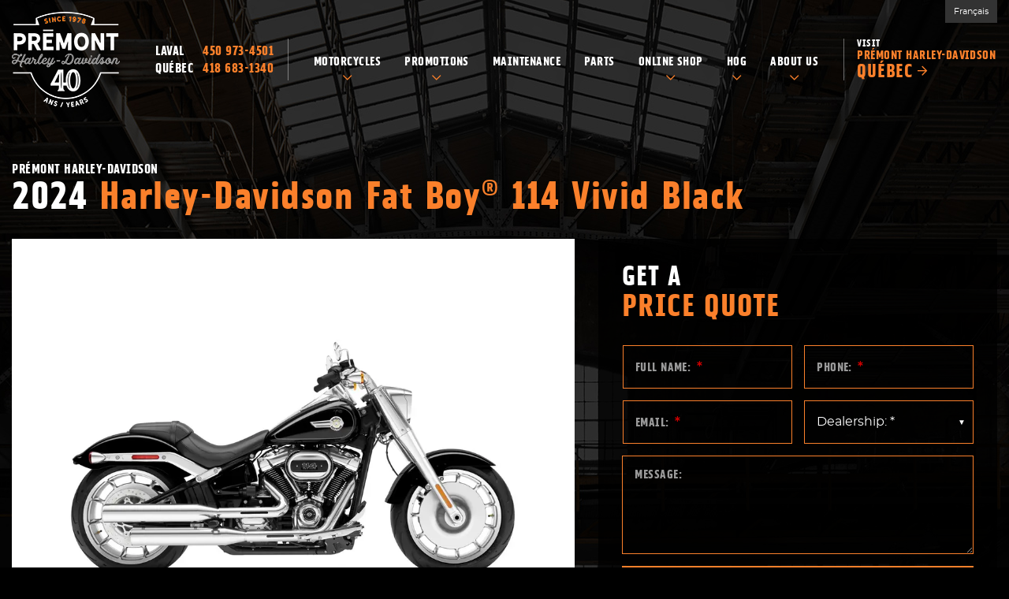

--- FILE ---
content_type: text/html; charset=UTF-8
request_url: https://www.premonthd.com/en/motorcycle/2024-harley-davidson-fat-boy-114-vivid-black/
body_size: 17028
content:

<!doctype html>
<html lang='en_CA' prefix='og: http://ogp.me/ns#'>
  <head>
  <meta charset="utf-8">
  <meta name="viewport" content="width=device-width, initial-scale=1">

      <!-- Didomi CMP -->
    <script type="text/javascript">
      window.didomiConfig = {
        languages: {
          enabled: ['en'],
          default: 'en'
        }
      };
      </script>
    <script type="text/javascript">window.gdprAppliesGlobally=true;(function(){(function(e,r){var t=document.createElement("link");t.rel="preconnect";t.as="script";var n=document.createElement("link");n.rel="dns-prefetch";n.as="script";var i=document.createElement("link");i.rel="preload";i.as="script";var o=document.createElement("script");o.id="spcloader";o.type="text/javascript";o["async"]=true;o.charset="utf-8";var a="https://sdk.privacy-center.org/"+e+"/loader.js?target_type=notice&target="+r;if(window.didomiConfig&&window.didomiConfig.user){var c=window.didomiConfig.user;var s=c.country;var d=c.region;if(s){a=a+"&country="+s;if(d){a=a+"&region="+d}}}t.href="https://sdk.privacy-center.org/";n.href="https://sdk.privacy-center.org/";i.href=a;o.src=a;var p=document.getElementsByTagName("script")[0];p.parentNode.insertBefore(t,p);p.parentNode.insertBefore(n,p);p.parentNode.insertBefore(i,p);p.parentNode.insertBefore(o,p)})("7c2b70bb-a173-4935-b451-4db152e8420a","fezBjak7")})();</script>  
  <title>Harley-Davidson Fat Boy® 114 Vivid Black 2024 en vente à Laval - Prémont Harley-Davidson</title>
<meta name='robots' content='max-image-preview:large' />
<link rel="alternate" hreflang="en-ca" href="https://www.premonthd.com/en/motorcycle/2024-harley-davidson-fat-boy-114-vivid-black/" />
<link rel="alternate" hreflang="fr-ca" href="https://www.premonthd.com/fr/motocyclette/harley-davidson-fat-boy-114-vivid-black-2024/" />
<link rel="alternate" hreflang="x-default" href="https://www.premonthd.com/fr/motocyclette/harley-davidson-fat-boy-114-vivid-black-2024/" />

<!-- Google Tag Manager for WordPress by gtm4wp.com -->
<script data-cfasync="false" data-pagespeed-no-defer type="text/javascript">
	var gtm4wp_datalayer_name = "dataLayer";
	var dataLayer = dataLayer || [];
</script>
<!-- End Google Tag Manager for WordPress by gtm4wp.com -->
<!-- This site is optimized with the Yoast SEO plugin v12.1 - https://yoast.com/wordpress/plugins/seo/ -->
<meta name="description" content="Découvrez le Harley-Davidson Fat Boy® 114 Vivid Black 2024 dans votre concession à Laval. Votre motocyclette Harley-Davidson neuve for , n&#039;attendez plus!"/>
<link rel="canonical" href="https://www.premonthd.com/en/motorcycle/2024-harley-davidson-fat-boy-114-vivid-black/" />
<meta property="og:locale" content="en_US" />
<meta property="og:type" content="article" />
<meta property="og:title" content="Harley-Davidson Fat Boy® 114 Vivid Black 2024 en vente à Laval - Prémont Harley-Davidson" />
<meta property="og:description" content="Découvrez le Harley-Davidson Fat Boy® 114 Vivid Black 2024 dans votre concession à Laval. Votre motocyclette Harley-Davidson neuve for , n&#039;attendez plus!" />
<meta property="og:url" content="https://www.premonthd.com/en/motorcycle/2024-harley-davidson-fat-boy-114-vivid-black/" />
<meta property="og:site_name" content="Prémont Harley-Davidson" />
<meta name="twitter:card" content="summary_large_image" />
<meta name="twitter:description" content="Découvrez le Harley-Davidson Fat Boy® 114 Vivid Black 2024 dans votre concession à Laval. Votre motocyclette Harley-Davidson neuve for , n&#039;attendez plus!" />
<meta name="twitter:title" content="Harley-Davidson Fat Boy® 114 Vivid Black 2024 en vente à Laval - Prémont Harley-Davidson" />
<script type='application/ld+json' class='yoast-schema-graph yoast-schema-graph--main'>{"@context":"https://schema.org","@graph":[{"@type":"WebSite","@id":"https://www.premonthd.com/en/#website","url":"https://www.premonthd.com/en/","name":"Pr\u00e9mont Harley-Davidson","potentialAction":{"@type":"SearchAction","target":"https://www.premonthd.com/en/?s={search_term_string}","query-input":"required name=search_term_string"}},{"@type":"WebPage","@id":"https://www.premonthd.com/en/motorcycle/2024-harley-davidson-fat-boy-114-vivid-black/#webpage","url":"https://www.premonthd.com/en/motorcycle/2024-harley-davidson-fat-boy-114-vivid-black/","inLanguage":"en-US","name":"Harley-Davidson Fat Boy\u00ae 114 Vivid Black 2024 en vente \u00e0 Laval - Pr\u00e9mont Harley-Davidson","isPartOf":{"@id":"https://www.premonthd.com/en/#website"},"datePublished":"2024-01-02T16:11:02-05:00","dateModified":"2025-10-28T20:33:17-04:00","description":"D\u00e9couvrez le Harley-Davidson Fat Boy\u00ae 114 Vivid Black 2024 dans votre concession \u00e0 Laval. Votre motocyclette Harley-Davidson neuve for , n'attendez plus!"}]}</script>
<!-- / Yoast SEO plugin. -->

<link rel='dns-prefetch' href='//www.google.com' />
<link rel='dns-prefetch' href='//maps.googleapis.com' />
<link rel='dns-prefetch' href='//cdnjs.cloudflare.com' />
<link rel='dns-prefetch' href='//s.w.org' />
<link rel='stylesheet' id='wp-block-library-css'  href='https://www.premonthd.com/wp-includes/css/dist/block-library/style.min.css?ver=5.9.4' type='text/css' media='all' />
<style id='global-styles-inline-css' type='text/css'>
body{--wp--preset--color--black: #000000;--wp--preset--color--cyan-bluish-gray: #abb8c3;--wp--preset--color--white: #ffffff;--wp--preset--color--pale-pink: #f78da7;--wp--preset--color--vivid-red: #cf2e2e;--wp--preset--color--luminous-vivid-orange: #ff6900;--wp--preset--color--luminous-vivid-amber: #fcb900;--wp--preset--color--light-green-cyan: #7bdcb5;--wp--preset--color--vivid-green-cyan: #00d084;--wp--preset--color--pale-cyan-blue: #8ed1fc;--wp--preset--color--vivid-cyan-blue: #0693e3;--wp--preset--color--vivid-purple: #9b51e0;--wp--preset--gradient--vivid-cyan-blue-to-vivid-purple: linear-gradient(135deg,rgba(6,147,227,1) 0%,rgb(155,81,224) 100%);--wp--preset--gradient--light-green-cyan-to-vivid-green-cyan: linear-gradient(135deg,rgb(122,220,180) 0%,rgb(0,208,130) 100%);--wp--preset--gradient--luminous-vivid-amber-to-luminous-vivid-orange: linear-gradient(135deg,rgba(252,185,0,1) 0%,rgba(255,105,0,1) 100%);--wp--preset--gradient--luminous-vivid-orange-to-vivid-red: linear-gradient(135deg,rgba(255,105,0,1) 0%,rgb(207,46,46) 100%);--wp--preset--gradient--very-light-gray-to-cyan-bluish-gray: linear-gradient(135deg,rgb(238,238,238) 0%,rgb(169,184,195) 100%);--wp--preset--gradient--cool-to-warm-spectrum: linear-gradient(135deg,rgb(74,234,220) 0%,rgb(151,120,209) 20%,rgb(207,42,186) 40%,rgb(238,44,130) 60%,rgb(251,105,98) 80%,rgb(254,248,76) 100%);--wp--preset--gradient--blush-light-purple: linear-gradient(135deg,rgb(255,206,236) 0%,rgb(152,150,240) 100%);--wp--preset--gradient--blush-bordeaux: linear-gradient(135deg,rgb(254,205,165) 0%,rgb(254,45,45) 50%,rgb(107,0,62) 100%);--wp--preset--gradient--luminous-dusk: linear-gradient(135deg,rgb(255,203,112) 0%,rgb(199,81,192) 50%,rgb(65,88,208) 100%);--wp--preset--gradient--pale-ocean: linear-gradient(135deg,rgb(255,245,203) 0%,rgb(182,227,212) 50%,rgb(51,167,181) 100%);--wp--preset--gradient--electric-grass: linear-gradient(135deg,rgb(202,248,128) 0%,rgb(113,206,126) 100%);--wp--preset--gradient--midnight: linear-gradient(135deg,rgb(2,3,129) 0%,rgb(40,116,252) 100%);--wp--preset--duotone--dark-grayscale: url('#wp-duotone-dark-grayscale');--wp--preset--duotone--grayscale: url('#wp-duotone-grayscale');--wp--preset--duotone--purple-yellow: url('#wp-duotone-purple-yellow');--wp--preset--duotone--blue-red: url('#wp-duotone-blue-red');--wp--preset--duotone--midnight: url('#wp-duotone-midnight');--wp--preset--duotone--magenta-yellow: url('#wp-duotone-magenta-yellow');--wp--preset--duotone--purple-green: url('#wp-duotone-purple-green');--wp--preset--duotone--blue-orange: url('#wp-duotone-blue-orange');--wp--preset--font-size--small: 13px;--wp--preset--font-size--medium: 20px;--wp--preset--font-size--large: 36px;--wp--preset--font-size--x-large: 42px;}.has-black-color{color: var(--wp--preset--color--black) !important;}.has-cyan-bluish-gray-color{color: var(--wp--preset--color--cyan-bluish-gray) !important;}.has-white-color{color: var(--wp--preset--color--white) !important;}.has-pale-pink-color{color: var(--wp--preset--color--pale-pink) !important;}.has-vivid-red-color{color: var(--wp--preset--color--vivid-red) !important;}.has-luminous-vivid-orange-color{color: var(--wp--preset--color--luminous-vivid-orange) !important;}.has-luminous-vivid-amber-color{color: var(--wp--preset--color--luminous-vivid-amber) !important;}.has-light-green-cyan-color{color: var(--wp--preset--color--light-green-cyan) !important;}.has-vivid-green-cyan-color{color: var(--wp--preset--color--vivid-green-cyan) !important;}.has-pale-cyan-blue-color{color: var(--wp--preset--color--pale-cyan-blue) !important;}.has-vivid-cyan-blue-color{color: var(--wp--preset--color--vivid-cyan-blue) !important;}.has-vivid-purple-color{color: var(--wp--preset--color--vivid-purple) !important;}.has-black-background-color{background-color: var(--wp--preset--color--black) !important;}.has-cyan-bluish-gray-background-color{background-color: var(--wp--preset--color--cyan-bluish-gray) !important;}.has-white-background-color{background-color: var(--wp--preset--color--white) !important;}.has-pale-pink-background-color{background-color: var(--wp--preset--color--pale-pink) !important;}.has-vivid-red-background-color{background-color: var(--wp--preset--color--vivid-red) !important;}.has-luminous-vivid-orange-background-color{background-color: var(--wp--preset--color--luminous-vivid-orange) !important;}.has-luminous-vivid-amber-background-color{background-color: var(--wp--preset--color--luminous-vivid-amber) !important;}.has-light-green-cyan-background-color{background-color: var(--wp--preset--color--light-green-cyan) !important;}.has-vivid-green-cyan-background-color{background-color: var(--wp--preset--color--vivid-green-cyan) !important;}.has-pale-cyan-blue-background-color{background-color: var(--wp--preset--color--pale-cyan-blue) !important;}.has-vivid-cyan-blue-background-color{background-color: var(--wp--preset--color--vivid-cyan-blue) !important;}.has-vivid-purple-background-color{background-color: var(--wp--preset--color--vivid-purple) !important;}.has-black-border-color{border-color: var(--wp--preset--color--black) !important;}.has-cyan-bluish-gray-border-color{border-color: var(--wp--preset--color--cyan-bluish-gray) !important;}.has-white-border-color{border-color: var(--wp--preset--color--white) !important;}.has-pale-pink-border-color{border-color: var(--wp--preset--color--pale-pink) !important;}.has-vivid-red-border-color{border-color: var(--wp--preset--color--vivid-red) !important;}.has-luminous-vivid-orange-border-color{border-color: var(--wp--preset--color--luminous-vivid-orange) !important;}.has-luminous-vivid-amber-border-color{border-color: var(--wp--preset--color--luminous-vivid-amber) !important;}.has-light-green-cyan-border-color{border-color: var(--wp--preset--color--light-green-cyan) !important;}.has-vivid-green-cyan-border-color{border-color: var(--wp--preset--color--vivid-green-cyan) !important;}.has-pale-cyan-blue-border-color{border-color: var(--wp--preset--color--pale-cyan-blue) !important;}.has-vivid-cyan-blue-border-color{border-color: var(--wp--preset--color--vivid-cyan-blue) !important;}.has-vivid-purple-border-color{border-color: var(--wp--preset--color--vivid-purple) !important;}.has-vivid-cyan-blue-to-vivid-purple-gradient-background{background: var(--wp--preset--gradient--vivid-cyan-blue-to-vivid-purple) !important;}.has-light-green-cyan-to-vivid-green-cyan-gradient-background{background: var(--wp--preset--gradient--light-green-cyan-to-vivid-green-cyan) !important;}.has-luminous-vivid-amber-to-luminous-vivid-orange-gradient-background{background: var(--wp--preset--gradient--luminous-vivid-amber-to-luminous-vivid-orange) !important;}.has-luminous-vivid-orange-to-vivid-red-gradient-background{background: var(--wp--preset--gradient--luminous-vivid-orange-to-vivid-red) !important;}.has-very-light-gray-to-cyan-bluish-gray-gradient-background{background: var(--wp--preset--gradient--very-light-gray-to-cyan-bluish-gray) !important;}.has-cool-to-warm-spectrum-gradient-background{background: var(--wp--preset--gradient--cool-to-warm-spectrum) !important;}.has-blush-light-purple-gradient-background{background: var(--wp--preset--gradient--blush-light-purple) !important;}.has-blush-bordeaux-gradient-background{background: var(--wp--preset--gradient--blush-bordeaux) !important;}.has-luminous-dusk-gradient-background{background: var(--wp--preset--gradient--luminous-dusk) !important;}.has-pale-ocean-gradient-background{background: var(--wp--preset--gradient--pale-ocean) !important;}.has-electric-grass-gradient-background{background: var(--wp--preset--gradient--electric-grass) !important;}.has-midnight-gradient-background{background: var(--wp--preset--gradient--midnight) !important;}.has-small-font-size{font-size: var(--wp--preset--font-size--small) !important;}.has-medium-font-size{font-size: var(--wp--preset--font-size--medium) !important;}.has-large-font-size{font-size: var(--wp--preset--font-size--large) !important;}.has-x-large-font-size{font-size: var(--wp--preset--font-size--x-large) !important;}
</style>
<link rel='stylesheet' id='contact-form-7-css'  href='https://www.premonthd.com/wp-content/plugins/contact-form-7/includes/css/styles.css?ver=5.1.4' type='text/css' media='all' />
<link rel='stylesheet' id='wp-rest-filter-css'  href='https://www.premonthd.com/wp-content/plugins/wp-rest-filter/public/css/wp-rest-filter-public.css?ver=1.4.3' type='text/css' media='all' />
<link rel='stylesheet' id='wpml-legacy-horizontal-list-0-css'  href='//www.premonthd.com/wp-content/plugins/sitepress-multilingual-cms/templates/language-switchers/legacy-list-horizontal/style.min.css?ver=1' type='text/css' media='all' />
<link rel='stylesheet' id='sage/css-css'  href='https://www.premonthd.com/wp-content/themes/site/dist/styles/main.css' type='text/css' media='all' />
<link rel='stylesheet' id='jquery-ui-css'  href='https://www.premonthd.com/wp-content/themes/site/plugins/jquery-ui-1.12.1/jquery-ui.min.css' type='text/css' media='all' />
<link rel='stylesheet' id='bootstrap-timepicker-css'  href='https://www.premonthd.com/wp-content/themes/site/plugins/bootstrap/timepicker/css/bootstrap-timepicker.css' type='text/css' media='all' />
<link rel='stylesheet' id='htimeline-css-css'  href='https://www.premonthd.com/wp-content/themes/site/plugins/horizontal-timeline/css/style.css' type='text/css' media='all' />
<script type='text/javascript' src='https://www.premonthd.com/wp-includes/js/jquery/jquery.min.js?ver=3.6.0' id='jquery-core-js'></script>
<script type='text/javascript' src='https://www.premonthd.com/wp-includes/js/jquery/jquery-migrate.min.js?ver=3.3.2' id='jquery-migrate-js'></script>
<script type='text/javascript' src='https://www.premonthd.com/wp-content/plugins/wp-rest-filter/public/js/wp-rest-filter-public.js?ver=1.4.3' id='wp-rest-filter-js'></script>
<link rel="https://api.w.org/" href="https://www.premonthd.com/en/wp-json/" /><link rel="alternate" type="application/json" href="https://www.premonthd.com/en/wp-json/wp/v2/motorcycle/37907" /><link rel="EditURI" type="application/rsd+xml" title="RSD" href="https://www.premonthd.com/xmlrpc.php?rsd" />
<link rel="wlwmanifest" type="application/wlwmanifest+xml" href="https://www.premonthd.com/wp-includes/wlwmanifest.xml" /> 
<meta name="generator" content="WordPress 5.9.4" />
<link rel='shortlink' href='https://www.premonthd.com/en/?p=37907' />
<link rel="alternate" type="application/json+oembed" href="https://www.premonthd.com/en/wp-json/oembed/1.0/embed?url=https%3A%2F%2Fwww.premonthd.com%2Fen%2Fmotorcycle%2F2024-harley-davidson-fat-boy-114-vivid-black%2F" />
<link rel="alternate" type="text/xml+oembed" href="https://www.premonthd.com/en/wp-json/oembed/1.0/embed?url=https%3A%2F%2Fwww.premonthd.com%2Fen%2Fmotorcycle%2F2024-harley-davidson-fat-boy-114-vivid-black%2F&#038;format=xml" />
<meta name="generator" content="WPML ver:4.5.14 stt:1,4;" />

<!-- Google Tag Manager for WordPress by gtm4wp.com -->
<!-- GTM Container placement set to manual -->
<script data-cfasync="false" data-pagespeed-no-defer type="text/javascript">
	var dataLayer_content = {"pagePostType":"motorcycle","pagePostType2":"single-motorcycle","pagePostAuthor":"InStock API User"};
	dataLayer.push( dataLayer_content );
</script>
<script data-cfasync="false">
(function(w,d,s,l,i){w[l]=w[l]||[];w[l].push({'gtm.start':
new Date().getTime(),event:'gtm.js'});var f=d.getElementsByTagName(s)[0],
j=d.createElement(s),dl=l!='dataLayer'?'&l='+l:'';j.async=true;j.src=
'//www.googletagmanager.com/gtm.'+'js?id='+i+dl;f.parentNode.insertBefore(j,f);
})(window,document,'script','dataLayer','GTM-P3JSC8W');
</script>
<!-- End Google Tag Manager -->
<!-- End Google Tag Manager for WordPress by gtm4wp.com --><style type="text/css">.recentcomments a{display:inline !important;padding:0 !important;margin:0 !important;}</style>
  <!-- Favicons -->
  <link rel="apple-touch-icon" sizes="57x57" href="/wp-content/themes/site/favicons/apple-touch-icon-57x57.png?v=rMJpyk5ANJ">
<link rel="apple-touch-icon" sizes="60x60" href="/wp-content/themes/site/favicons/apple-touch-icon-60x60.png?v=rMJpyk5ANJ">
<link rel="apple-touch-icon" sizes="72x72" href="/wp-content/themes/site/favicons/apple-touch-icon-72x72.png?v=rMJpyk5ANJ">
<link rel="apple-touch-icon" sizes="76x76" href="/wp-content/themes/site/favicons/apple-touch-icon-76x76.png?v=rMJpyk5ANJ">
<link rel="apple-touch-icon" sizes="114x114" href="/wp-content/themes/site/favicons/apple-touch-icon-114x114.png?v=rMJpyk5ANJ">
<link rel="apple-touch-icon" sizes="120x120" href="/wp-content/themes/site/favicons/apple-touch-icon-120x120.png?v=rMJpyk5ANJ">
<link rel="apple-touch-icon" sizes="144x144" href="/wp-content/themes/site/favicons/apple-touch-icon-144x144.png?v=rMJpyk5ANJ">
<link rel="apple-touch-icon" sizes="152x152" href="/wp-content/themes/site/favicons/apple-touch-icon-152x152.png?v=rMJpyk5ANJ">
<link rel="apple-touch-icon" sizes="180x180" href="/wp-content/themes/site/favicons/apple-touch-icon-180x180.png?v=rMJpyk5ANJ">
<link rel="icon" type="image/png" sizes="32x32" href="/wp-content/themes/site/favicons/favicon-32x32.png?v=rMJpyk5ANJ">
<link rel="icon" type="image/png" sizes="194x194" href="/wp-content/themes/site/favicons/favicon-194x194.png?v=rMJpyk5ANJ">
<link rel="icon" type="image/png" sizes="192x192" href="/wp-content/themes/site/favicons/android-chrome-192x192.png?v=rMJpyk5ANJ">
<link rel="icon" type="image/png" sizes="16x16" href="/wp-content/themes/site/favicons/favicon-16x16.png?v=rMJpyk5ANJ">
<link rel="manifest" href="/wp-content/themes/site/favicons/site.webmanifest?v=rMJpyk5ANJ">
<link rel="mask-icon" href="/wp-content/themes/site/favicons/safari-pinned-tab.svg?v=rMJpyk5ANJ" color="#fb802b">
<meta name="msapplication-TileColor" content="#fb802b">
<meta name="msapplication-TileImage" content="/wp-content/themes/site/favicons/mstile-144x144.png?v=rMJpyk5ANJ">
<meta name="msapplication-config" content="/wp-content/themes/site/favicons/browserconfig.xml?v=rMJpyk5ANJ">
<meta name="theme-color" content="#ffffff"></head>
  <body class="motorcycle-template-default single single-motorcycle postid-37907 2024-harley-davidson-fat-boy-114-vivid-black sidebar-primary lang-en is-pgs-site is-powersport has-multilocs is-new is-details is-new-details single-new-product">
    
<!-- GTM Container placement set to manual -->
<!-- Google Tag Manager (noscript) -->
<noscript><iframe src="https://www.googletagmanager.com/ns.html?id=GTM-P3JSC8W"
height="0" width="0" style="display:none;visibility:hidden" aria-hidden="true"></iframe></noscript>
<!-- End Google Tag Manager (noscript) -->    <div id="page">
      <div class="outer">

                
<header id="siteHeader" role="banner" class=" has-tools">
  <div class="site-branding" itemscope="" itemtype="http://schema.org/LocalBusiness">
    <div class="inner">
      <div class="logo"><a href="https://www.premonthd.com/en/" title="Prémont Harley-Davidson"><span><img src="https://www.premonthd.com/wp-content/themes/site/dist/images/en/logo.png" alt="Prémont Harley-Davidson" class="static" itemprop="image" /><img src="https://www.premonthd.com/wp-content/themes/site/dist/images/en/logo-sticky.png" alt="Prémont Harley-Davidson" class="sticky" /></span></a></div>

      <div class="content">
        <div class="infos">
          <h2 itemprop="name">Prémont Harley-Davidson</h2>
          <ul>
            <li class="item">
              <h3>Laval</h3>

              <ul>
                <li class="phone">
                  <div class="content" itemprop="telephone">
                    <span class="label">Telephone:</span> <span class="value"><a href="tel:+14509734501"><span class="nobr phone-number">450 973-4501</span></a></span>
                  </div>
                </li>
              </ul>
            </li>

                                                          <li class="item">
                  <h3>Québec</h3>

                  <ul>
                    <li class="phone">
                      <div class="content">
                        <span class="label">Telephone:</span> <span class="value"><a href="tel:+14186831340"><span class="nobr phone-number">418 683-1340</span></a></span>
                      </div>
                    </li>
                  </ul>
                </li>
                                                  </ul>
        </div>

                  <div id="mainnav">
            <nav class=" "><h2><span>Menu</span></h2><button class="hamburger hamburger--vortex" type="button"><span class="hamburger-box"><span class="hamburger-inner"></span></span></button><ul><li id="menu-item-39592" class="menu-item menu-item-type-post_type menu-item-object-page menu-item-has-children menu-item-39592"><a href="https://www.premonthd.com/en/motorcycles/"><span>Motorcycles</span></a>
<ul class="sub-menu">
	<li id="menu-item-39593" class="menu-item menu-item-type-custom menu-item-object-custom menu-item-has-children menu-item-39593"><a href="https://www.premonthd.com/en/motorcycles/?fwp_new_year=2025"><span>Showroom</span></a>
	<ul class="sub-menu">
		<li id="menu-item-36762" class="menu-item menu-item-type-custom menu-item-object-custom menu-item-36762"><a href="https://www.premonthd.com/en/motorcycles/?fwp_new_type=adventure-touring"><span>Adventure Touring</span></a></li>
		<li id="menu-item-36763" class="menu-item menu-item-type-custom menu-item-object-custom menu-item-36763"><a href="https://www.premonthd.com/en/motorcycles/?fwp_new_type=cruiser"><span>Cruiser</span></a></li>
		<li id="menu-item-36764" class="menu-item menu-item-type-custom menu-item-object-custom menu-item-36764"><a href="https://www.premonthd.com/en/motorcycles/?fwp_new_type=grand-american-touring"><span>Grand American Touring</span></a></li>
		<li id="menu-item-36765" class="menu-item menu-item-type-custom menu-item-object-custom menu-item-36765"><a href="https://www.premonthd.com/en/motorcycles/?fwp_new_type=sport"><span>Sport</span></a></li>
		<li id="menu-item-36766" class="menu-item menu-item-type-custom menu-item-object-custom menu-item-36766"><a href="https://www.premonthd.com/en/motorcycles/?fwp_new_type=trike"><span>Trike</span></a></li>
	</ul>
</li>
	<li id="menu-item-36761" class="menu-item menu-item-type-custom menu-item-object-custom menu-item-has-children menu-item-36761"><a href="#"><span>Collections</span></a>
	<ul class="sub-menu">
		<li id="menu-item-36760" class="menu-item menu-item-type-post_type menu-item-object-page menu-item-36760"><a href="https://www.premonthd.com/en/icons-collection/"><span>Icons</span></a></li>
		<li id="menu-item-36759" class="menu-item menu-item-type-post_type menu-item-object-page menu-item-36759"><a href="https://www.premonthd.com/en/enthusiast-collection/"><span>Enthusiast</span></a></li>
	</ul>
</li>
	<li id="menu-item-961" class="menu-item menu-item-type-post_type menu-item-object-page menu-item-has-children menu-item-961"><a href="https://www.premonthd.com/en/used-products/"><span>Used</span></a>
	<ul class="sub-menu">
		<li id="menu-item-32329" class="menu-item menu-item-type-custom menu-item-object-custom menu-item-32329"><a href="/en/used-products/?fwp_used_dealer=laval"><span>Laval</span></a></li>
		<li id="menu-item-32331" class="menu-item menu-item-type-custom menu-item-object-custom menu-item-32331"><a href="/en/used-products/?fwp_used_dealer=quebec"><span>Québec</span></a></li>
	</ul>
</li>
	<li id="menu-item-33037" class="menu-item menu-item-type-post_type menu-item-object-page menu-item-has-children menu-item-33037"><a href="https://www.premonthd.com/en/harley-davidson-financial-services-canada/"><span>Harley-Davidson Canada Financing</span></a>
	<ul class="sub-menu">
		<li id="menu-item-36055" class="menu-item menu-item-type-custom menu-item-object-custom menu-item-36055"><a target="_blank" rel="noopener" href="https://creditapplication.harley-davidson.com/ca/en/?dealerid=60624"><span>Financing Laval</span></a></li>
		<li id="menu-item-36056" class="menu-item menu-item-type-custom menu-item-object-custom menu-item-36056"><a target="_blank" rel="noopener" href="https://creditapplication.harley-davidson.com/ca/en/?dealerid=60024"><span>Financing Québec</span></a></li>
	</ul>
</li>
</ul>
</li>
<li id="menu-item-955" class="menu-item menu-item-type-post_type menu-item-object-page menu-item-has-children menu-item-955"><a href="https://www.premonthd.com/en/promotions/"><span>Promotions</span></a>
<ul class="sub-menu">
	<li id="menu-item-28395" class="menu-item menu-item-type-post_type menu-item-object-page menu-item-28395"><a href="https://www.premonthd.com/en/promotions/"><span>Special Offers</span></a></li>
</ul>
</li>
<li id="menu-item-956" class="menu-item menu-item-type-post_type menu-item-object-page menu-item-956"><a href="https://www.premonthd.com/en/service/"><span>Maintenance</span></a></li>
<li id="menu-item-952" class="menu-item menu-item-type-post_type menu-item-object-page menu-item-952"><a href="https://www.premonthd.com/en/parts/"><span>Parts</span></a></li>
<li id="menu-item-33163" class="menu-item menu-item-type-custom menu-item-object-custom menu-item-has-children menu-item-33163"><a target="_blank" rel="noopener" href="https://www.harley-davidson.com/ca/en/index.html"><span>Online Shop</span></a>
<ul class="sub-menu">
	<li id="menu-item-36052" class="menu-item menu-item-type-custom menu-item-object-custom menu-item-36052"><a target="_blank" rel="noopener" href="https://www.harley-davidson.com/ca/en/index.html"><span>Harley Canada Store</span></a></li>
</ul>
</li>
<li id="menu-item-39796" class="menu-item menu-item-type-post_type menu-item-object-page menu-item-has-children menu-item-39796"><a href="https://www.premonthd.com/en/rallye-hog-2025/"><span>HOG</span></a>
<ul class="sub-menu">
	<li id="menu-item-39797" class="menu-item menu-item-type-post_type menu-item-object-page menu-item-39797"><a href="https://www.premonthd.com/en/rallye-hog-2025/"><span>26th HOG Provincial Rally</span></a></li>
	<li id="menu-item-39798" class="menu-item menu-item-type-custom menu-item-object-custom menu-item-39798"><a target="_blank" rel="noopener" href="https://www.hogrepentigny.com"><span>HOG Repentigny</span></a></li>
	<li id="menu-item-39799" class="menu-item menu-item-type-custom menu-item-object-custom menu-item-39799"><a target="_blank" rel="noopener" href="https://www.facebook.com/people/Chapitre-HOG-Laval/61573246923020/"><span>HOG Laval</span></a></li>
</ul>
</li>
<li id="menu-item-948" class="contact menu-item menu-item-type-post_type menu-item-object-page menu-item-has-children menu-item-948"><a href="https://www.premonthd.com/en/contact/"><span>About Us</span></a>
<ul class="sub-menu">
	<li id="menu-item-947" class="menu-item menu-item-type-post_type menu-item-object-page menu-item-947"><a href="https://www.premonthd.com/en/careers/"><span>Careers</span></a></li>
	<li id="menu-item-39904" class="menu-item menu-item-type-post_type menu-item-object-page menu-item-39904"><a href="https://www.premonthd.com/en/our-team/"><span>Our Team</span></a></li>
	<li id="menu-item-946" class="menu-item menu-item-type-post_type menu-item-object-page menu-item-946"><a href="https://www.premonthd.com/en/blog/"><span>Blog</span></a></li>
	<li id="menu-item-32600" class="menu-item menu-item-type-post_type menu-item-object-page menu-item-32600"><a href="https://www.premonthd.com/en/events/"><span>Events</span></a></li>
	<li id="menu-item-964" class="contact menu-item menu-item-type-post_type menu-item-object-page menu-item-964"><a href="https://www.premonthd.com/en/contact/"><span>Contact Us</span></a></li>
</ul>
</li>
</ul></nav>          </div> <!-- /#mainnav -->
        
        <div class="switch-dealer"><a href="https://www.premonthdquebec.ca/" target="_blank">Visit <span>Prémont Harley-Davidson <strong>Québec</strong></span></a></div>
      </div>

              <div class="tools">
          <div class="links">
            <!-- Language switcher -->
            <div class="lng"><ul><li><a href="https://www.premonthd.com/fr/motocyclette/harley-davidson-fat-boy-114-vivid-black-2024/">Français</a></li></ul></div>          </div>
        </div> <!-- /.tools -->
          </div> <!-- /.inner -->
  </div> <!-- /.site-branding -->

  <div class="mobilebtns">
    <ul class="menu">
      <li class="phone"><a href="tel:+14509734501" title="Call Us"><span>Call Us</span></a>

                  <div class="content">
            <h2>Call Us:</h2>
            <ul>
              <li class="phone"><a href="tel:+14509734501"><span class="label">Laval:</span> <span class="value"><span class="nobr phone-number">450 973-4501</span></span></a></li>
                                              <li class="phone"><a href="tel:+14186831340"><span class="label">Québec:</span> <span class="value"><span class="nobr phone-number">418 683-1340</span></span></a></li>
                                        </ul>
          </div>
              </li>
      <li class="address"><a href="https://www.google.ca/maps/dir//Pr%C3%A9mont+Harley-Davidson+Laval,+3255+Rue+Jules-Brillant,+Laval,+Quebec+H7P+6C9/@45.5804217,-73.7714679,13.75z/data=!4m16!1m6!3m5!1s0x4cc924767a9254c3:0xc51d05988f702404!2sPr%C3%A9mont+Harley-Davidson+Laval!8m2!3d45.5787294!4d-73.7667614!4m8!1m0!1m5!1m1!1s0x4cc924767a9254c3:0xc51d05988f702404!2m2!1d-73.7667612!2d45.5787292!3e2" target="_blank" title="Get Directions"><span>Get Directions</span></a>

                  <div class="content">
            <h2>Get Directions:</h2>
            <ul>
              <li class="address">
                <a href="https://www.google.ca/maps/dir//Pr%C3%A9mont+Harley-Davidson+Laval,+3255+Rue+Jules-Brillant,+Laval,+Quebec+H7P+6C9/@45.5804217,-73.7714679,13.75z/data=!4m16!1m6!3m5!1s0x4cc924767a9254c3:0xc51d05988f702404!2sPr%C3%A9mont+Harley-Davidson+Laval!8m2!3d45.5787294!4d-73.7667614!4m8!1m0!1m5!1m1!1s0x4cc924767a9254c3:0xc51d05988f702404!2m2!1d-73.7667612!2d45.5787292!3e2">
                  <span class="label">Laval:</span>
                  <span class="value">
                    <span class="street">3255, rue Jules-Brillant</span>,
                    <span classess="city">Laval</span>
                    <span class="province"> (Québec)</span>
                    &nbsp; <span class="postalcode">H7P 6A9</span>
                  </span>
                </a>
              </li>

                              <li class="address">
                  <a href="https://www.google.ca/maps/dir//Pr%C3%A9mont+Harley-Davidson,+1071+Boulevard+Pierre-Bertrand,+Qu%C3%A9bec,+QC+G1M+2E8/@46.8324746,-71.2773579,13.75z/data=!4m16!1m6!3m5!1s0x4cb897c7ef6d5ba3:0x566513ef2cc57cbd!2sPr%C3%A9mont+Harley-Davidson!8m2!3d46.8291803!4d-71.2775689!4m8!1m0!1m5!1m1!1s0x4cb897c7ef6d5ba3:0x566513ef2cc57cbd!2m2!1d-71.2775689!2d46.8291803!3e2">
                    <span class="label">Québec:</span>
                    <span class="value">
                      <span class="street">1071, boul. Pierre-Bertrand</span>,
                      <span classess="city">Québec</span>
                      <span class="province"> (Québec)</span>
                      &nbsp; <span class="postalcode">G1M 2E8</span>
                    </span>
                  </a>
                </li>
                                        </ul>
          </div>
              </li>
    </ul>
  </div>
</header> <!-- /#siteHeader -->

                <!-- <div id="content" role="document"> -->
          
    <section id="siteH1">
    <div class="inner">
      <div class="page-header">
        <p>Prémont Harley-Davidson</p>
        <h1><span>2024</span> Harley-Davidson Fat Boy® 114 Vivid Black</h1>
      </div>
    </div>
  </section>

  <section id="content" role="document">
    <div class="inner">
      <main id="mainContent" role="main">
        <article class="product-specs has-photos post-37907 motorcycle type-motorcycle status-publish hentry">
          <section id="product-photos" class="photos">

                          <div class="img"><img src="https://cdn.powergo.ca/media/catalog/2024/1/6d782a40e6bf41c4bd75f93ba9820b19_1024x768_webp/2024-harley-davidson-fat-boy-114-vivid-black-0.webp" alt="2024 Harley-Davidson Fat Boy® 114 Vivid Black"></div>
                      </section>

          
          <section class="share">
  <ul>
    <li><div class="fb-share-button" data-href="" data-layout="button"></div></li>
  </ul>
</section>

                    
          <section id="product-ctas" class="ctas">
            <div class="content">
              <ul>
                                  <li class="calculator"><a href="#hidden-form-calculator" class="fancybox" id="trigger-form-calculator" data-province="Québec">Payment Calculator</a></li>
                                <li class="roadtest"><a href="#hidden-form-roadtest" class="fancybox">Book a Test Drive</a></li>
              </ul>
            </div>
          </section>

          <section id="product-specs" class="specs">
            <header>
              <h2>Specifications</h2>
            </header>

            <div class="content">
              <ul>
                                  <li class="make"><span class="label">Manufacturer:</span> <span class="value">Harley-Davidson</span></li>
                
                                  <li class="model"><span class="label">Model:</span> <span class="value">Fat Boy® 114 Vivid Black</span></li>
                
                                  <li class="year"><span class="label">Year:</span> <span class="value">2024</span></li>
                
                                  <li class="type"><span class="label">Type:</span> <span class="value">Cruiser</span></li>
                
                                                                            <li class="custom_fields"><span class="label">Length:</span> <span class="value">2,370 mm</span></li>
                                                                                <li class="custom_fields"><span class="label">Seat Height, Unladen:</span> <span class="value">675 mm</span></li>
                                                                                <li class="custom_fields"><span class="label">Ground Clearance:</span> <span class="value">115 mm</span></li>
                                                                                <li class="custom_fields"><span class="label">Rake:</span> <span class="value">30</span></li>
                                                                                <li class="custom_fields"><span class="label">Trail:</span> <span class="value">104 mm</span></li>
                                                                                <li class="custom_fields"><span class="label">Wheelbase:</span> <span class="value">1,665 mm</span></li>
                                                                                <li class="custom_fields"><span class="label">Tire, Type:</span> <span class="value">Michelin™ Scorcher 11, front and rear</span></li>
                                                                                <li class="custom_fields"><span class="label">Tires, Front Specification:</span> <span class="value">160/60R18,70V,BW</span></li>
                                                                                <li class="custom_fields"><span class="label">Tires, Rear Specification:</span> <span class="value">240/40R18,79V,BW</span></li>
                                                                                <li class="custom_fields"><span class="label">Fuel Capacity:</span> <span class="value">18.9 l</span></li>
                                                                                <li class="custom_fields"><span class="label">Oil Capacity (w/filter):</span> <span class="value">4.7 l</span></li>
                                                                                <li class="custom_fields"><span class="label">Weight, As Shipped:</span> <span class="value">304 kg</span></li>
                                                                                <li class="custom_fields"><span class="label">Weight, In Running Order:</span> <span class="value">317 kg</span></li>
                                                                                <li class="custom_fields"><span class="label">Engine:</span> <span class="value">Milwaukee-Eight™ 114</span></li>
                                                                                <li class="custom_fields"><span class="label">Bore:</span> <span class="value">102 mm</span></li>
                                                                                <li class="custom_fields"><span class="label">Stroke:</span> <span class="value">114.3 mm</span></li>
                                                                                <li class="custom_fields"><span class="label">Displacement:</span> <span class="value">1,868 cc</span></li>
                                                                                <li class="custom_fields"><span class="label">Compression Ratio:</span> <span class="value">10.5:1</span></li>
                                                                                <li class="custom_fields"><span class="label">Fuel System:</span> <span class="value">Electronic Sequential Port Fuel Injection (ESPFI)</span></li>
                                                                                <li class="custom_fields"><span class="label">Exhaust:</span> <span class="value">2-into-2 staggered; catalyst in muffler</span></li>
                                                                                <li class="custom_fields"><span class="label">Engine Torque Testing Method:</span> <span class="value">J1349</span></li>
                                                                                <li class="custom_fields"><span class="label">Engine Torque:</span> <span class="value">161 Nm</span></li>
                                                                                <li class="custom_fields"><span class="label">Engine Torque (rpm):</span> <span class="value">3,000</span></li>
                                                                                <li class="custom_fields"><span class="label">Horsepower:</span> <span class="value">94 HP / 70 kW @ 4750 rpm</span></li>
                                                                                <li class="custom_fields"><span class="label">Lean Angle, Right (deg.):</span> <span class="value">25.6</span></li>
                                                                                <li class="custom_fields"><span class="label">Lean Angle, Left (deg.):</span> <span class="value">25.6</span></li>
                                                                                <li class="custom_fields"><span class="label">Fuel Economy Testing Method:</span> <span class="value">Estimated City/Hwy</span></li>
                                                                                <li class="custom_fields"><span class="label">Fuel Economy:</span> <span class="value">5 l/100 km</span></li>
                                                                                <li class="custom_fields"><span class="label">Primary Drive:</span> <span class="value">Chain, 34/46 ratio</span></li>
                                                                                <li class="custom_fields"><span class="label">Gear Ratios (overall) 1st:</span> <span class="value">9.311</span></li>
                                                                                <li class="custom_fields"><span class="label">Gear Ratios (overall) 2nd:</span> <span class="value">6.454</span></li>
                                                                                <li class="custom_fields"><span class="label">Gear Ratios (overall) 3rd:</span> <span class="value">4.793</span></li>
                                                                                <li class="custom_fields"><span class="label">Gear Ratios (overall) 4th:</span> <span class="value">3.882</span></li>
                                                                                <li class="custom_fields"><span class="label">Gear Ratios (overall) 5th:</span> <span class="value">3.307</span></li>
                                                                                <li class="custom_fields"><span class="label">Gear Ratios (overall) 6th:</span> <span class="value">2.79</span></li>
                                                                                <li class="custom_fields"><span class="label">Front Fork:</span> <span class="value">Dual-bending valve 49 mm telescopic with aluminum fork triple clamps; dual rate spring; "beer can" covers</span></li>
                                                                                <li class="custom_fields"><span class="label">Rear Shocks:</span> <span class="value">Hidden, free piston, coil-over monoshock; 43mm stroke; toolless hydraulic preload adjustment</span></li>
                                                                                <li class="custom_fields"><span class="label">Wheels, Front Type:</span> <span class="value">Machined, Lakester cast aluminum</span></li>
                                                                                <li class="custom_fields"><span class="label">Wheels, Rear Type:</span> <span class="value">Machined, Lakester cast aluminum</span></li>
                                                                                <li class="custom_fields"><span class="label">Brakes, Caliper Type:</span> <span class="value">4-piston fixed front and 2-piston floating rear</span></li>
                                                                                <li class="custom_fields"><span class="label">Brakes, Rotor Type:</span> <span class="value">Front and rear silver, Split 7-spoke floating rotors</span></li>
                                                                                <li class="custom_fields"><span class="label">Lights (as per country regulation), Headlamp, Tail/Stop/Front Signal Lights:</span> <span class="value">All LED headlamp, low and high beam with signature position lighting; Centre mounted LED stop/tail lamp with incandescent bullet stop/tail/turn lights (CAN only)</span></li>
                                                                                <li class="custom_fields"><span class="label">Gauges:</span> <span class="value">5-inch analog speedometer with digital gear, odometer, fuel level, clock, trip, range and tachometer indication</span></li>
                                                                                <li class="custom_fields"><span class="label">Anti-lock Brake System (ABS):</span> <span class="value">Included</span></li>
                                                                                      </ul>
            </div>
          </section>

                  </article>
      </main>

      <aside id="sidebar">
        <div role="form" class="wpcf7" id="wpcf7-f328-p37907-o1" lang="en-US" dir="ltr">
<div class="screen-reader-response"></div>
<form action="/en/motorcycle/2024-harley-davidson-fat-boy-114-vivid-black/#wpcf7-f328-p37907-o1" method="post" class="wpcf7-form feat mailchimp-ext-0.4.56" novalidate="novalidate" id="form-new-product">
<div style="display: none;">
<input type="hidden" name="_wpcf7" value="328" />
<input type="hidden" name="_wpcf7_version" value="5.1.4" />
<input type="hidden" name="_wpcf7_locale" value="en_US" />
<input type="hidden" name="_wpcf7_unit_tag" value="wpcf7-f328-p37907-o1" />
<input type="hidden" name="_wpcf7_container_post" value="37907" />
<input type="hidden" name="uuid" value="dba73bb1-1fd7-423b-95ff-dcd75881fbce" />
<input type="hidden" name="g-recaptcha-response" value="" />
</div>
<header class="has-price">
  
  <h2>Get a <strong>Price Quote</strong></h2>
</header>

<div class="conf-msg">
  <p>Your message was sent successfully.</p>
  <p>We will contact you soon.</p>
</div>

<div class="wpcf7-response-output wpcf7-display-none"></div><p style="display: none !important"><span class="wpcf7-form-control-wrap referer-page"><input type="hidden" name="referer-page" value="direct visit" class="wpcf7-form-control wpcf7-text referer-page" aria-invalid="false"></span></p>
<!-- Chimpmail extension by Renzo Johnson -->

<div class="fieldsets">
  <fieldset class="infos">
    <legend><span>Contact information</span></legend>

    <div class="content">

      <div class="form-group name">
        <label for="fullname-2183">Full Name: <span class="form-required" title="This field is required.">*</span></label>
        <div class="input-group">
          <div class="input-group-addon"></div>
          <span class="wpcf7-form-control-wrap fullname"><input type="text" name="fullname" value="" size="40" class="wpcf7-form-control wpcf7-text wpcf7-validates-as-required form-control" id="fullname-2183" aria-required="true" aria-invalid="false" placeholder="Full Name: *" /></span>
        </div>
      </div>

      <div class="form-group phone">
        <label for="phone-2183">Phone: <span class="form-required" title="This field is required.">*</span></label>
        <div class="input-group">
          <div class="input-group-addon"></div>
          <span class="wpcf7-form-control-wrap phone"><input type="text" name="phone" value="" size="40" class="wpcf7-form-control wpcf7-text wpcf7-validates-as-required form-control" id="phone-2183" aria-required="true" aria-invalid="false" placeholder="Phone: *" /></span>
        </div>
      </div>

      <div class="form-group email">
        <label for="email-2183">Email: <span class="form-required" title="This field is required.">*</span></label>
        <div class="input-group">
          <div class="input-group-addon"></div>
          <span class="wpcf7-form-control-wrap email"><input type="email" name="email" value="" size="40" class="wpcf7-form-control wpcf7-text wpcf7-email wpcf7-validates-as-required wpcf7-validates-as-email form-control" id="email-2183" aria-required="true" aria-invalid="false" placeholder="Email: *" /></span>
        </div>
      </div>

      <div class="form-group dealership select">
        <label for="dealership-328">Dealership: <span class="form-required" title="This field is required.">*</span></label>
        <div class="input-group">
          <div class="input-group-addon"></div>
          <span class="wpcf7-form-control-wrap dealership"><select name="dealership" class="wpcf7-form-control wpcf7-select wpcf7-validates-as-required form-control" id="dealership-328" aria-required="true" aria-invalid="false"><option value="">Dealership: *</option><option value="Laval">Laval</option><option value="Québec">Québec</option></select></span>
        </div>
      </div>

    </div>
  </fieldset>

  <fieldset class="message">
    <legend><span>Message</span></legend>
    <div class="content">

      <div class="form-group message">
        <label for="message-2183">Message:</label>
        <div class="input-group">
          <div class="input-group-addon"></div>
         <span class="wpcf7-form-control-wrap message"><textarea name="message" cols="40" rows="10" class="wpcf7-form-control wpcf7-textarea form-control" id="message-2183" aria-invalid="false" placeholder="Message:"></textarea></span>
        </div>
      </div>

    </div>
  </fieldset>

  <fieldset class="actions">
    <legend><span>Actions</span></legend>
    <div class="content">
      <div class="form-action">
        <input type="submit" value="Submit" class="wpcf7-form-control wpcf7-submit" />
      </div>

    </div>
  </fieldset>

  <fieldset class="hidden">
    <span id="wpcf7-696e50a6dd260" class="wpcf7-form-control-wrap hpfilter-wrap" style="display:none !important; visibility:hidden !important;"><label  class="hp-message">Please leave this field empty.</label><input class="wpcf7-form-control wpcf7-text"  type="text" name="hpfilter" value="" size="40" tabindex="-1" autocomplete="nope" /></span>
    <input type="hidden" name="iAdfLead" value="1" >
<input type="hidden" name="sAdfLeadType" value="new-product" >
<input type="hidden" name="sAdfVehicleStatus" value="new" >
<input type="hidden" name="sAdfVehicleInterest" value="buy" >
<input type="hidden" name="sAdfVehicleYear" value="2024" >
<input type="hidden" name="sAdfVehicleMake" value="" >
<input type="hidden" name="sAdfVehicleModel" value="Fat Boy® 114 Vivid Black" >
<input type="hidden" name="sAdfVehicleBodystyle" value="" >
    <input type="hidden" name="hidden-make" value="" aria-invalid="false">
<input type="hidden" name="hidden-model" value="Fat Boy® 114 Vivid Black" aria-invalid="false">
<input type="hidden" name="hidden-year" value="2024" aria-invalid="false">
<input type="hidden" name="hidden-stock" value="" aria-invalid="false">
<input type="hidden" name="hidden-price" value="" aria-invalid="false">

  </fieldset>

</div></form></div>

          <div class="related-products">
        <h2>Used</h2>

        <div class="content">
          <div class="listing listWImgs">
                                        <div class="item">
                <div class="content">
                                      <div class="img"><a href="https://www.premonthd.com/en/inventory/motorcycles-harley-davidson-electra-glide-ultra-classic-2005-to-sell-25165a/" title=""><img src="https://cdn.powergo.ca/media/inventory/2025/29/106f87308ef34769adb248bb6e0ee61c_1024x768_webp/2005-harley-davidson-electra-glide-ultra-classic-0.webp" alt=""></a></div>
                  
                  <div class="listWImgsContent">
                    <h3><a href="https://www.premonthd.com/en/inventory/motorcycles-harley-davidson-electra-glide-ultra-classic-2005-to-sell-25165a/">2005 Harley-Davidson ELECTRA GLIDE ULTRA CLASSIC FLHTCI</a></h3>

                    <div class="content">
                      <ul class="specs">
                                                  <li class="km"><span class="label">Odometer: </span><span class="value"><span class="number">69,000</span>&nbsp;<span class="unit">km</span></span></li>
                                                                          <li class="price">
                            <span class="label">Only </span>
                                                                                          <span class="value"><span class="unit">$</span><span class="number">9,995</span></span>
                                                                                    </li>
                                              </ul>

                      <div class="btn"><a href="https://www.premonthd.com/en/inventory/motorcycles-harley-davidson-electra-glide-ultra-classic-2005-to-sell-25165a/">More Info</a></div>
                    </div>
                  </div>
                </div>
              </div>
                                  </div>
        </div>
      </div>
      <div class="graphBtns custom credit">
  <a href="https://www.premonthd.com/en/financing/">
    <span class="content">
      <span class="title">Need Financing?</span>
      <span class="extra">
        <span class="text">Need financing for your next new or used motorcycle?</span>
        <span class="btn">Send Us a Request Now</span>
      </span>
    </span>
  </a>
</div><div class="graphBtns custom trade">
  <a href="#hidden-form-trade" class="fancybox">
    <span class="content">
      <span class="title">Trade-in Vehicle Appraisal</span>
      <span class="extra">
        <span class="btn">Request an Evaluation</span>
      </span>
    </span>
  </a>
</div>
  <div class="promo">
    <header>
      <h2><a href="https://www.premonthd.com/en/promotions/">Promotions</a></h2>
    </header>

    <div class="content listWImgs">
                      <div class="item ">
          <div class="content">
                        
            <div class="listWImgsContent">
              <header>
                <h3><a href="https://www.premonthd.com/en/promotion/january-low-apr-offer/">January Low APR Offer</a></h3>
              </header>
              
                              <div class="text">
                  <p>Offer valid from January 13 to March 31, 2026.</p>
                </div>
              
              <div class="link"><a href="https://www.premonthd.com/en/promotion/january-low-apr-offer/">See Promotion</a></div>
            </div>
          </div>
        </div>
                </div>
  </div>
      </aside>     </div>   </section>         <!-- </div> -->

                
<footer id="siteFooter" role="contentinfo">
    <div id="footerBefore">
  <div class="inner">
    <div class="legal">
      <p>The data displayed above is to be considered for informational purposes only and are not to be considered as contractual information.<br />
Please do not hesitate to contact us for more details.</p>
    </div>
  </div> <!-- /.inner -->
</div> <!-- /#footerBefore -->

  <div class="main">
    <div class="inner">
      <section class="navigation">
        <div class="logo"><a href="https://www.premonthd.com/en/" title="Prémont Harley-Davidson"><img src="https://www.premonthd.com/wp-content/themes/site/dist/images/en/footer-logo.png" alt="Prémont Harley-Davidson" itemprop="image" /></a></div>
      </section>

      <section class="about">
        <!-- Business hours and information -->
        
  <div class="locations">
    <div class="content">
            <div id="footer-loc-0" class="item">
        <div class="content">
          <div class="infos">
            <header>
              <h2><span>Prémont Harley-Davidson</span> Laval</h2>
            </header>

            <div class="content">
              <ul>
                <li class="address">
                  <a href="https://www.google.ca/maps/dir//Pr%C3%A9mont+Harley-Davidson+Laval,+3255+Rue+Jules-Brillant,+Laval,+Quebec+H7P+6C9/@45.5804217,-73.7714679,13.75z/data=!4m16!1m6!3m5!1s0x4cc924767a9254c3:0xc51d05988f702404!2sPr%C3%A9mont+Harley-Davidson+Laval!8m2!3d45.5787294!4d-73.7667614!4m8!1m0!1m5!1m1!1s0x4cc924767a9254c3:0xc51d05988f702404!2m2!1d-73.7667612!2d45.5787292!3e2" target="_blank">
                    <span class="street">3255, rue Jules-Brillant</span><br>
                    <span class="city">Laval</span><span class="province"> (Québec)</span><br>
                    <span class="postalcode">H7P 6A9</span>
                  </a>
                </li>
                <li class="hours"><a href="#">Business Hours</a></li>                <li class="contact"><a href="https://www.premonthd.com/en/contact/">Contact Us</a></li>
              </ul>
            </div>
          </div>
          
                      <div class="hours">
              <div class="content">
                <button type="button" class="close"><span>Close</span></button>

                <div class="wrap">
                                                        <div class="tabs-group custom">
                      <button type="button" class="dropdown-toggle" data-toggle="dropdown" aria-haspopup="true" aria-expanded="false">
                        <span class="label">Department</span> <span class="caret"></span>
                      </button>

                      <ul class="tabs">
                                                                                                      <li class="active"><a href="#hours-loc-0-sales"><span>Sales</span></a></li>
                                                                            <li class=""><a href="#hours-loc-0-service"><span>Service</span></a></li>
                                                                                                                          </ul>
                    </div>
                  
                  <div class="tab-content custom">
                                                                                      <div id="hours-loc-0-sales" class="tab-pane fade active in">
                        <div itemprop="department" itemscope="" itemtype="http://schema.org/LocalBusiness">
                          <h3 itemprop="name">Sales</h3>
                          <ul>
                                                                                        <li class="close">
                                <span class="label">Monday: </span>
                                <span class="value">
                                                                                                                                                                                            <data itemprop="openingHours" value="Mo 09:00-17:00">9:00 a.m. to 5:00 p.m.</data>
                                                                                                                                              
                                                                  </span>
                              </li>
                                                                                        <li class="close">
                                <span class="label">Tuesday: </span>
                                <span class="value">
                                                                                                                                                                                            <data itemprop="openingHours" value="Tu 09:00-17:00">9:00 a.m. to 5:00 p.m.</data>
                                                                                                                                              
                                                                  </span>
                              </li>
                                                                                        <li class="close">
                                <span class="label">Wednesday: </span>
                                <span class="value">
                                                                                                                                                                                            <data itemprop="openingHours" value="We 09:00-17:00">9:00 a.m. to 5:00 p.m.</data>
                                                                                                                                              
                                                                  </span>
                              </li>
                                                                                        <li class="close">
                                <span class="label">Thursday: </span>
                                <span class="value">
                                                                                                                                                                                            <data itemprop="openingHours" value="Th 09:00-17:00">9:00 a.m. to 5:00 p.m.</data>
                                                                                                                                              
                                                                  </span>
                              </li>
                                                                                        <li class="close">
                                <span class="label">Friday: </span>
                                <span class="value">
                                                                                                                                                                                            <data itemprop="openingHours" value="Fr 09:00-17:00">9:00 a.m. to 5:00 p.m.</data>
                                                                                                                                              
                                                                  </span>
                              </li>
                                                                                        <li class="close">
                                <span class="label">Saturday: </span>
                                <span class="value">
                                                                                                                                                                                            <data itemprop="openingHours" value="Sa 10:00-16:00">10:00 a.m. to 4:00 p.m.</data>
                                                                                                                                              
                                                                  </span>
                              </li>
                                                                                        <li class="close">
                                <span class="label">Sunday: </span>
                                <span class="value">
                                                                                                            <data>Closed</data>
                                                                                                        
                                                                  </span>
                              </li>
                                                      </ul>

                                                  </div>
                      </div>
                                                                <div id="hours-loc-0-service" class="tab-pane fade ">
                        <div itemprop="department" itemscope="" itemtype="http://schema.org/LocalBusiness">
                          <h3 itemprop="name">Service</h3>
                          <ul>
                                                                                        <li class="close">
                                <span class="label">Monday: </span>
                                <span class="value">
                                                                                                                                                                                            <data itemprop="openingHours" value="Mo 09:00-17:00">9:00 a.m. to 5:00 p.m.</data>
                                                                                                                                              
                                                                  </span>
                              </li>
                                                                                        <li class="close">
                                <span class="label">Tuesday: </span>
                                <span class="value">
                                                                                                                                                                                            <data itemprop="openingHours" value="Tu 08:00-17:00">8:00 a.m. to 5:00 p.m.</data>
                                                                                                                                              
                                                                  </span>
                              </li>
                                                                                        <li class="close">
                                <span class="label">Wednesday: </span>
                                <span class="value">
                                                                                                                                                                                            <data itemprop="openingHours" value="We 08:00-17:00">8:00 a.m. to 5:00 p.m.</data>
                                                                                                                                              
                                                                  </span>
                              </li>
                                                                                        <li class="close">
                                <span class="label">Thursday: </span>
                                <span class="value">
                                                                                                                                                                                            <data itemprop="openingHours" value="Th 08:00-17:00">8:00 a.m. to 5:00 p.m.</data>
                                                                                                                                              
                                                                  </span>
                              </li>
                                                                                        <li class="close">
                                <span class="label">Friday: </span>
                                <span class="value">
                                                                                                                                                                                            <data itemprop="openingHours" value="Fr 08:00-17:00">8:00 a.m. to 5:00 p.m.</data>
                                                                                                                                              
                                                                  </span>
                              </li>
                                                                                        <li class="close">
                                <span class="label">Saturday: </span>
                                <span class="value">
                                                                                                            <data>Closed</data>
                                                                                                        
                                                                  </span>
                              </li>
                                                                                        <li class="close">
                                <span class="label">Sunday: </span>
                                <span class="value">
                                                                                                            <data>Closed</data>
                                                                                                        
                                                                  </span>
                              </li>
                                                      </ul>

                                                  </div>
                      </div>
                                                                                                      </div>
                </div>
              </div>
            </div>
                  </div>
      </div>

                                        
          <div id="footer-loc-1" class="item">
            <div class="content">
              <div class="infos">
                <header>
                  <h2><span>Prémont Harley-Davidson</span> Québec</h2>
                </header>

                <div class="content">
                  <ul>
                    <li class="address">
                      <a href="https://www.google.ca/maps/dir//Pr%C3%A9mont+Harley-Davidson,+1071+Boulevard+Pierre-Bertrand,+Qu%C3%A9bec,+QC+G1M+2E8/@46.8324746,-71.2773579,13.75z/data=!4m16!1m6!3m5!1s0x4cb897c7ef6d5ba3:0x566513ef2cc57cbd!2sPr%C3%A9mont+Harley-Davidson!8m2!3d46.8291803!4d-71.2775689!4m8!1m0!1m5!1m1!1s0x4cb897c7ef6d5ba3:0x566513ef2cc57cbd!2m2!1d-71.2775689!2d46.8291803!3e2" target="_blank">
                        <span class="street">1071, boul. Pierre-Bertrand</span><br>
                        <span class="city">Québec</span><span class="province"> (Québec)</span><br>
                        <span class="postalcode">G1M 2E8</span>
                      </a>
                    </li>
                    <li class="hours"><a href="#">Business Hours</a></li>                    <li class="contact"><a href="https://www.premonthd.com/en/contact/">Contact Us</a></li>
                  </ul>
                </div>
              </div>

                              <div class="hours">
                  <div class="content">
                    <button type="button" class="close"><span>Close</span></button>
                    
                    <div class="wrap">
                                                                    <div class="tabs-group custom">
                          <button type="button" class="dropdown-toggle" data-toggle="dropdown" aria-haspopup="true" aria-expanded="false">
                            <span class="label">Department</span> <span class="caret"></span>
                          </button>

                          <ul class="tabs">
                            
                              
                                                            <li class="active"><a href="#hours-1-sales"><span>Sales</span></a></li>
                            
                                                            <li class=""><a href="#hours-1-service"><span>Service</span></a></li>
                            
                              
                                                                                    </ul>
                        </div>
                      
                      <div class="tab-content custom">
                                                                                                      <div id="hours-1-sales" class="tab-pane fade active in">
                            <div itemprop="department" itemscope="" itemtype="http://schema.org/LocalBusiness">
                              <h3 itemprop="name">Service</h3>
                              <ul>
                                                                                                    <li class="close">
                                    <span class="label">Monday: </span>
                                    <span class="value">
                                                                                                                                                                                                                <data itemprop="openingHours" value="Mo 09:00-17:00">9:00 a.m. to 5:00 p.m.</data>
                                                                                                                                                              
                                                                          </span>
                                  </li>
                                                                                                    <li class="close">
                                    <span class="label">Tuesday: </span>
                                    <span class="value">
                                                                                                                                                                                                                <data itemprop="openingHours" value="Tu 09:00-17:00">9:00 a.m. to 5:00 p.m.</data>
                                                                                                                                                              
                                                                          </span>
                                  </li>
                                                                                                    <li class="close">
                                    <span class="label">Wednesday: </span>
                                    <span class="value">
                                                                                                                                                                                                                <data itemprop="openingHours" value="We 09:00-17:00">9:00 a.m. to 5:00 p.m.</data>
                                                                                                                                                              
                                                                          </span>
                                  </li>
                                                                                                    <li class="close">
                                    <span class="label">Thursday: </span>
                                    <span class="value">
                                                                                                                                                                                                                <data itemprop="openingHours" value="Th 09:00-17:00">9:00 a.m. to 5:00 p.m.</data>
                                                                                                                                                              
                                                                          </span>
                                  </li>
                                                                                                    <li class="close">
                                    <span class="label">Friday: </span>
                                    <span class="value">
                                                                                                                                                                                                                <data itemprop="openingHours" value="Fr 09:00-17:00">9:00 a.m. to 5:00 p.m.</data>
                                                                                                                                                              
                                                                          </span>
                                  </li>
                                                                                                    <li class="close">
                                    <span class="label">Saturday: </span>
                                    <span class="value">
                                                                                                                                                                                                                <data itemprop="openingHours" value="Sa 10:00-16:00">10:00 a.m. to 4:00 p.m.</data>
                                                                                                                                                              
                                                                          </span>
                                  </li>
                                                                                                    <li class="close">
                                    <span class="label">Sunday: </span>
                                    <span class="value">
                                                                                                                        <data>Closed</data>
                                                                                                                    
                                                                          </span>
                                  </li>
                                                              </ul>

                                                          </div>
                          </div>
                                                                            <div id="hours-1-service" class="tab-pane fade ">
                            <div itemprop="department" itemscope="" itemtype="http://schema.org/LocalBusiness">
                              <h3 itemprop="name">Service</h3>
                              <ul>
                                                                                                    <li class="close">
                                    <span class="label">Monday: </span>
                                    <span class="value">
                                                                                                                                                                                                                <data itemprop="openingHours" value="Mo 09:00-17:00">9:00 a.m. to 5:00 p.m.</data>
                                                                                                                                                              
                                                                          </span>
                                  </li>
                                                                                                    <li class="close">
                                    <span class="label">Tuesday: </span>
                                    <span class="value">
                                                                                                                                                                                                                <data itemprop="openingHours" value="Tu 08:00-12:00">8:00 a.m. to 12:00 p.m.</data>
                                                                                                                                  <data itemprop="openingHours" value="Tu 13:00-16:00">1:00 p.m. to 4:00 p.m.</data>
                                                                                                                                                              
                                                                          </span>
                                  </li>
                                                                                                    <li class="close">
                                    <span class="label">Wednesday: </span>
                                    <span class="value">
                                                                                                                                                                                                                <data itemprop="openingHours" value="We 08:00-12:00">8:00 a.m. to 12:00 p.m.</data>
                                                                                                                                  <data itemprop="openingHours" value="We 13:00-16:00">1:00 p.m. to 4:00 p.m.</data>
                                                                                                                                                              
                                                                          </span>
                                  </li>
                                                                                                    <li class="close">
                                    <span class="label">Thursday: </span>
                                    <span class="value">
                                                                                                                                                                                                                <data itemprop="openingHours" value="Th 08:00-12:00">8:00 a.m. to 12:00 p.m.</data>
                                                                                                                                  <data itemprop="openingHours" value="Th 13:00-16:00">1:00 p.m. to 4:00 p.m.</data>
                                                                                                                                                              
                                                                          </span>
                                  </li>
                                                                                                    <li class="close">
                                    <span class="label">Friday: </span>
                                    <span class="value">
                                                                                                                                                                                                                <data itemprop="openingHours" value="Fr 08:00-12:00">8:00 a.m. to 12:00 p.m.</data>
                                                                                                                                  <data itemprop="openingHours" value="Fr 13:00-16:00">1:00 p.m. to 4:00 p.m.</data>
                                                                                                                                                              
                                                                          </span>
                                  </li>
                                                                                                    <li class="close">
                                    <span class="label">Saturday: </span>
                                    <span class="value">
                                                                                                                        <data>Closed</data>
                                                                                                                    
                                                                          </span>
                                  </li>
                                                                                                    <li class="close">
                                    <span class="label">Sunday: </span>
                                    <span class="value">
                                                                                                                        <data>Closed</data>
                                                                                                                    
                                                                          </span>
                                  </li>
                                                              </ul>

                                                          </div>
                          </div>
                                                                                                  </div>
                    </div>
                  </div>
                </div>
                          </div>
          </div>

                                    </div>
  </div>

        <div class="contact">
          <header>
            <div class="btn"><a href="https://www.premonthd.com/en/contact/">Contact Us</a></div>
          </header>

          <div class="content">
            <div class="text">
              <h2>Have any questions? Contact us!</h2>
              <p>If you have any concern, feel free to contact us! It would be our pleasure to assist you and answer any questions you may have.</p>
            </div>
          </div>
        </div>
      </section>
    </div>
  </div><!-- /#siteFooter .main -->

  <div class="sub">
    <div class="inner">
      <div class="copyright">
        <p>&copy; 2026 H-D or its affiliates. HARLEY-DAVIDSON, HARLEY, H-D, and the Bar and Shield Logo are among the trademarks of Harley-Davidson Motor Company, Inc. Third-party trademarks are the property of their respective owners.</p>
        <p>&copy; 2026 Prémont Harley-Davidson. All rights reserved. Read our <a href="https://www.premonthd.com/en/privacy-policy/">privacy policy</a> and <a href="https://www.premonthd.com/en/terms-of-use/">terms of use</a>. <a href="javascript:Didomi.preferences.show()" class="cmp">Consent Preferences</a></p>
      </div>

      <div class="createdby">
        <p><span class="label"><a href="https://www.powergo.ca/" target="_blank">Website creation</a> by</span><span class="img"><a href="https://www.powergo.ca/" target="_blank"><img src="https://www.premonthd.com/wp-content/themes/site/dist/images/en/logo-powergo-signature-white.svg" alt="Power Go"></a></span><span class="brand-logo"><img src="https://www.premonthd.com/wp-content/themes/site/dist/images/global/logo-harley-davidson.svg" alt="Harley-Davidson&reg;"></span></p>
      </div>
    </div>
  </div><!-- /#siteFooter .sub -->
</footer><!-- /#siteFooter -->
<script type='text/javascript' src='https://www.premonthd.com/wp-content/plugins/wp-pgs-polaris-landing-client/js/custom.js' id='polaris-landings-js'></script>
<script type='text/javascript' src='https://www.premonthd.com/wp-content/plugins/wp-pgs-shift-digital-leads/js/custom.js' id='shift-digital-leads-js'></script>
<script type='text/javascript' id='contact-form-7-js-extra'>
/* <![CDATA[ */
var wpcf7 = {"apiSettings":{"root":"https:\/\/www.premonthd.com\/en\/wp-json\/contact-form-7\/v1","namespace":"contact-form-7\/v1"},"cached":"1"};
/* ]]> */
</script>
<script type='text/javascript' src='https://www.premonthd.com/wp-content/plugins/contact-form-7/includes/js/scripts.js?ver=5.1.4' id='contact-form-7-js'></script>
<script type='text/javascript' src='https://www.google.com/recaptcha/api.js?render=6LcBArIqAAAAAKbRD0ETf7FPWaE3vjj3aFTSwufw&#038;ver=3.0' id='google-recaptcha-js'></script>
<script type='text/javascript' src='https://www.premonthd.com/wp-content/plugins/duracelltomi-google-tag-manager/js/gtm4wp-contact-form-7-tracker.js?ver=1.15.2' id='gtm4wp-contact-form-7-tracker-js'></script>
<script type='text/javascript' src='https://www.premonthd.com/wp-content/plugins/duracelltomi-google-tag-manager/js/gtm4wp-form-move-tracker.js?ver=1.15.2' id='gtm4wp-form-move-tracker-js'></script>
<script type='text/javascript' src='https://www.premonthd.com/wp-content/themes/site/dist/scripts/main.js' id='sage/js-js'></script>
<script type='text/javascript' src='https://www.premonthd.com/wp-content/themes/site/plugins/jquery-ui-1.12.1/jquery-ui.min.js' id='jquery-ui-js'></script>
<script type='text/javascript' src='https://maps.googleapis.com/maps/api/js#asyncdeferload' id='google-api-js'></script>
<script type='text/javascript' src='https://cdnjs.cloudflare.com/ajax/libs/uuid/8.1.0/uuidv4.min.js' id='uuid-js'></script>
<script type='text/javascript' src='https://www.premonthd.com/wp-content/themes/site/plugins/horizontal-timeline/js/main.js' id='htimeline-js-js'></script>
<script type='text/javascript' src='https://www.premonthd.com/wp-content/themes/site/assets/scripts/sd-analytics.js' id='sd-analytics-js'></script>
<script>var FWP_HTTP = FWP_HTTP || {}; FWP_HTTP.lang = 'en';</script><script type="text/javascript">
( function( grecaptcha, sitekey, actions ) {

	var wpcf7recaptcha = {

		execute: function( action ) {
			grecaptcha.execute(
				sitekey,
				{ action: action }
			).then( function( token ) {
				var forms = document.getElementsByTagName( 'form' );

				for ( var i = 0; i < forms.length; i++ ) {
					var fields = forms[ i ].getElementsByTagName( 'input' );

					for ( var j = 0; j < fields.length; j++ ) {
						var field = fields[ j ];

						if ( 'g-recaptcha-response' === field.getAttribute( 'name' ) ) {
							field.setAttribute( 'value', token );
							break;
						}
					}
				}
			} );
		},

		executeOnHomepage: function() {
			wpcf7recaptcha.execute( actions[ 'homepage' ] );
		},

		executeOnContactform: function() {
			wpcf7recaptcha.execute( actions[ 'contactform' ] );
		},

	};

	grecaptcha.ready(
		wpcf7recaptcha.executeOnHomepage
	);

	document.addEventListener( 'change',
		wpcf7recaptcha.executeOnContactform, false
	);

	document.addEventListener( 'wpcf7submit',
		wpcf7recaptcha.executeOnHomepage, false
	);

} )(
	grecaptcha,
	'6LcBArIqAAAAAKbRD0ETf7FPWaE3vjj3aFTSwufw',
	{"homepage":"homepage","contactform":"contactform"}
);
</script>
  <script>
  if(wpcf7) {
    wpcf7.cached = 0;
  }
  </script>
        </div> 
      <div id="hiddenRegion" class="hidden">
        <div id="popup-contest">
          <a href="https://concours.premonthd.com" target="_blank">
            <img src="https://www.premonthd.com/wp-content/themes/site/dist/images/en/popup-vegas.jpg">
          </a>
        </div>

        <div id="popup-close">
          <img src="https://www.premonthd.com/wp-content/themes/site/dist/images/en/popup-opening-v2.jpg">
        </div>
      </div>

      <div id="hiddenRegion" class="hidden">

                
  <div id="hidden-form-roadtest">
    <div role="form" class="wpcf7" id="wpcf7-f32589-o2" lang="en-US" dir="ltr">
<div class="screen-reader-response"></div>
<form action="/en/motorcycle/2024-harley-davidson-fat-boy-114-vivid-black/#wpcf7-f32589-o2" method="post" class="wpcf7-form mailchimp-ext-0.4.56" novalidate="novalidate" id="form-roadtest">
<div style="display: none;">
<input type="hidden" name="_wpcf7" value="32589" />
<input type="hidden" name="_wpcf7_version" value="5.1.4" />
<input type="hidden" name="_wpcf7_locale" value="en_US" />
<input type="hidden" name="_wpcf7_unit_tag" value="wpcf7-f32589-o2" />
<input type="hidden" name="_wpcf7_container_post" value="0" />
<input type="hidden" name="uuid" value="f70f6f1f-0810-4584-a48e-77b8bbdee088" />
<input type="hidden" name="g-recaptcha-response" value="" />
</div>
<header>
  <h2>Book a Road Test</h2>
</header>

<div class="conf-msg">
  <p>Your message was sent successfully.</p>
  <p>We will contact you soon.</p>
</div>

<div class="wpcf7-response-output wpcf7-display-none"></div><p style="display: none !important"><span class="wpcf7-form-control-wrap referer-page"><input type="hidden" name="referer-page" value="direct visit" class="wpcf7-form-control wpcf7-text referer-page" aria-invalid="false"></span></p>
<!-- Chimpmail extension by Renzo Johnson -->

<div class="fieldsets">
  <fieldset class="infos">
    <legend><span>Contact Information</span></legend>

    <div class="content">
      <div class="form-group name">
        <label for="fullname-32589">Full Name: <span class="form-required" title="This field is required.">*</span></label>
        <div class="input-group">
          <div class="input-group-addon"></div>
          <span class="wpcf7-form-control-wrap fullname"><input type="text" name="fullname" value="" size="40" class="wpcf7-form-control wpcf7-text wpcf7-validates-as-required form-control" id="fullname-32589" aria-required="true" aria-invalid="false" placeholder="Full Name: *" /></span>
        </div>
      </div>

      <div class="form-group phone">
        <label for="phone-422">Phone: <span class="form-required" title="This field is required.">*</span></label>
        <div class="input-group">
          <div class="input-group-addon"></div>
          <span class="wpcf7-form-control-wrap phone"><input type="text" name="phone" value="" size="40" class="wpcf7-form-control wpcf7-text wpcf7-validates-as-required form-control" id="phone-32589" aria-required="true" aria-invalid="false" placeholder="Phone: *" /></span>
        </div>
      </div>

      <div class="form-group email">
        <label for="email-32589">Email: <span class="form-required" title="This field is required.">*</span></label>
        <div class="input-group">
          <div class="input-group-addon"></div>
          <span class="wpcf7-form-control-wrap email"><input type="email" name="email" value="" size="40" class="wpcf7-form-control wpcf7-text wpcf7-email wpcf7-validates-as-required wpcf7-validates-as-email form-control" id="email-32589" aria-required="true" aria-invalid="false" placeholder="Email: *" /></span>
        </div>
      </div>
    </div>
  </fieldset>

  <fieldset class="appointment has-title">
    <legend><span>Appointment</span></legend>
    
    <h3>Appointment</h3>

    <div class="content">
      <fieldset>
        <h4>1st Choice</h4>
        <div class="content">
          <div class="form-group date">
            <label for="date-first-32589">Date:</label>
            <div class="input-group">
              <div class="input-group-addon"></div>
              <span class="wpcf7-form-control-wrap date-first"><input type="text" name="date-first" value="" size="40" class="wpcf7-form-control wpcf7-text form-control" id="date-first-32589" autocomplete="off" aria-invalid="false" placeholder="Date:" /></span>
            </div>
          </div>

          <div class="form-group time">
            <label for="time-first-32589">Time:</label>
            <div class="input-group">
              <div class="input-group-addon"></div>
              <span class="wpcf7-form-control-wrap time-first"><input type="text" name="time-first" value="" size="40" class="wpcf7-form-control wpcf7-text form-control" id="time-first-32589" autocomplete="off" aria-invalid="false" placeholder="Time:" /></span>
            </div>
          </div>
        </div>
      </fieldset>

      <fieldset>
        <h4>2nd Choice</h4>
        <div class="content">
          <div class="form-group date">
            <label for="date-second-32589">Date:</label>
            <div class="input-group">
              <div class="input-group-addon"></div>
              <span class="wpcf7-form-control-wrap date-second"><input type="text" name="date-second" value="" size="40" class="wpcf7-form-control wpcf7-text form-control" id="date-second-32589" autocomplete="off" aria-invalid="false" placeholder="Date:" /></span>
            </div>
          </div>

          <div class="form-group time">
            <label for="time-second-32589">Time:</label>
            <div class="input-group">
              <div class="input-group-addon"></div>
              <span class="wpcf7-form-control-wrap time-second"><input type="text" name="time-second" value="" size="40" class="wpcf7-form-control wpcf7-text form-control" id="time-second-32589" autocomplete="off" aria-invalid="false" placeholder="Time:" /></span>
            </div>
          </div>
        </div>
      </fieldset>
    </div>
  </fieldset>
  
  <fieldset class="message">
    <legend><span>Message</span></legend>
    <div class="content">

      <div class="form-group message">
        <label for="message-32589">Questions and Comments:</label>
        <div class="input-group">
          <div class="input-group-addon"></div>
         <span class="wpcf7-form-control-wrap message"><textarea name="message" cols="40" rows="10" class="wpcf7-form-control wpcf7-textarea form-control" id="message-32589" aria-invalid="false" placeholder="Questions and Comments:"></textarea></span>
        </div>
      </div>
    </div>
  </fieldset>

  <fieldset class="actions">
    <div class="content">
      <div class="form-action">
        <div class="btn">
          <input type="submit" value="Submit" class="wpcf7-form-control wpcf7-submit" />
        </div>
      </div>
    </div>
  </fieldset>

  <div class="hidden">
    <span id="wpcf7-696e50a78740a" class="wpcf7-form-control-wrap hpfilter-wrap" style="display:none !important; visibility:hidden !important;"><label  class="hp-message">Please leave this field empty.</label><input class="wpcf7-form-control wpcf7-text"  type="text" name="hpfilter" value="" size="40" tabindex="-1" autocomplete="nope" /></span>
    <input type="hidden" name="hidden-make" value="" aria-invalid="false">
<input type="hidden" name="hidden-model" value="Fat Boy® 114 Vivid Black" aria-invalid="false">
<input type="hidden" name="hidden-year" value="2024" aria-invalid="false">
<input type="hidden" name="hidden-stock" value="" aria-invalid="false">
<input type="hidden" name="hidden-price" value="" aria-invalid="false">

    <input type="hidden" name="iAdfLead" value="1" >
<input type="hidden" name="sAdfLeadType" value="test_drive" >
<input type="hidden" name="sAdfPostId" value="37907" >
<input type="hidden" name="sAdfVehicleStatus" value="new" >
<input type="hidden" name="sAdfVehicleInterest" value="test-drive" >
<input type="hidden" name="sAdfVehicleYear" value="2024" >
<input type="hidden" name="sAdfVehicleMake" value="" >
<input type="hidden" name="sAdfVehicleModel" value="Fat Boy® 114 Vivid Black" >
<input type="hidden" name="sAdfVehicleBodystyle" value="" >
  </div>
</div></form></div>  </div>

  <div id="hidden-form-trade">
    <div role="form" class="wpcf7" id="wpcf7-f28195-o3" lang="en-US" dir="ltr">
<div class="screen-reader-response"></div>
<form action="/en/motorcycle/2024-harley-davidson-fat-boy-114-vivid-black/#wpcf7-f28195-o3" method="post" class="wpcf7-form mailchimp-ext-0.4.56" novalidate="novalidate" id="form-trade">
<div style="display: none;">
<input type="hidden" name="_wpcf7" value="28195" />
<input type="hidden" name="_wpcf7_version" value="5.1.4" />
<input type="hidden" name="_wpcf7_locale" value="en_US" />
<input type="hidden" name="_wpcf7_unit_tag" value="wpcf7-f28195-o3" />
<input type="hidden" name="_wpcf7_container_post" value="0" />
<input type="hidden" name="uuid" value="1d4c0929-b174-418e-a498-16b11e6c6fea" />
<input type="hidden" name="g-recaptcha-response" value="" />
</div>
<header>
  <h2>Evaluate your trade-in</h2>
</header>

<div class="conf-msg">
  <p>Your message was sent successfully.</p>
  <p>We will contact you soon.</p>
</div>

<div class="wpcf7-response-output wpcf7-display-none"></div><p style="display: none !important"><span class="wpcf7-form-control-wrap referer-page"><input type="hidden" name="referer-page" value="direct visit" class="wpcf7-form-control wpcf7-text referer-page" aria-invalid="false"></span></p>
<!-- Chimpmail extension by Renzo Johnson -->

<div class="fieldsets">
  <fieldset class="infos">
    <legend><span>Contact Information</span></legend>

    <div class="content">
      <div class="form-group name">
        <label for="fullname-28195">Full Name: <span class="form-required" title="This field is required.">*</span></label>
        <div class="input-group">
          <div class="input-group-addon"></div>
          <span class="wpcf7-form-control-wrap fullname"><input type="text" name="fullname" value="" size="40" class="wpcf7-form-control wpcf7-text wpcf7-validates-as-required form-control" id="fullname-28195" aria-required="true" aria-invalid="false" placeholder="Full Name: *" /></span>
        </div>
      </div>

      <div class="form-group phone">
        <label for="phone-422">Phone: <span class="form-required" title="This field is required.">*</span></label>
        <div class="input-group">
          <div class="input-group-addon"></div>
          <span class="wpcf7-form-control-wrap phone"><input type="text" name="phone" value="" size="40" class="wpcf7-form-control wpcf7-text wpcf7-validates-as-required form-control" id="phone-28195" aria-required="true" aria-invalid="false" placeholder="Phone: *" /></span>
        </div>
      </div>

      <div class="form-group email">
        <label for="email-28195">Email: <span class="form-required" title="This field is required.">*</span></label>
        <div class="input-group">
          <div class="input-group-addon"></div>
          <span class="wpcf7-form-control-wrap email"><input type="email" name="email" value="" size="40" class="wpcf7-form-control wpcf7-text wpcf7-email wpcf7-validates-as-required wpcf7-validates-as-email form-control" id="email-28195" aria-required="true" aria-invalid="false" placeholder="Email: *" /></span>
        </div>
      </div>

      <div class="form-group dealership select">
        <label for="dealership-28195">Dealership: <span class="form-required" title="This field is required.">*</span></label>
        <div class="input-group">
          <div class="input-group-addon"></div>
          <span class="wpcf7-form-control-wrap dealership"><select name="dealership" class="wpcf7-form-control wpcf7-select wpcf7-validates-as-required form-control" id="dealership-28195" aria-required="true" aria-invalid="false"><option value="">Dealership: *</option><option value="Laval">Laval</option><option value="Québec">Québec</option></select></span>
        </div>
      </div>
    </div>
  </fieldset>

  <fieldset class="vehicle has-title">
    <legend><span>Trade-in Vehicle</span></legend>

    <h3><span>Your Vehicle</span></h3>

    <div class="content">
      <div class="form-group make">
        <label for="vehicle-make-28195">Make: <span class="form-required" title="This field is required.">*</span></label>
        <div class="input-group">
          <div class="input-group-addon"></div>
          <span class="wpcf7-form-control-wrap vehicle-make"><input type="text" name="vehicle-make" value="" size="40" class="wpcf7-form-control wpcf7-text wpcf7-validates-as-required form-control" id="vehicle-make-28195" aria-required="true" aria-invalid="false" /></span>
        </div>
      </div>

      <div class="form-group model">
        <label for="vehicle-model-28195">Model: <span class="form-required" title="This field is required.">*</span></label>
        <div class="input-group">
          <div class="input-group-addon"></div>
          <span class="wpcf7-form-control-wrap vehicle-model"><input type="text" name="vehicle-model" value="" size="40" class="wpcf7-form-control wpcf7-text wpcf7-validates-as-required form-control" id="vehicle-model-28195" aria-required="true" aria-invalid="false" /></span>
        </div>
      </div>

      <div class="form-group year">
        <label for="vehicle-year-28195">Year: <span class="form-required" title="This field is required.">*</span></label>
        <div class="input-group">
          <div class="input-group-addon"></div>
          <span class="wpcf7-form-control-wrap vehicle-year"><input type="text" name="vehicle-year" value="" size="40" class="wpcf7-form-control wpcf7-text wpcf7-validates-as-required form-control" id="vehicle-year-28195" aria-required="true" aria-invalid="false" /></span>
        </div>
      </div>

      <div class="form-group km">
        <label for="vehicle-odometer-28195">Odometer: <span class="form-required" title="This field is required.">*</span></label>
        <div class="input-group">
          <div class="input-group-addon"></div>
          <span class="wpcf7-form-control-wrap vehicle-odometer"><input type="text" name="vehicle-odometer" value="" size="40" class="wpcf7-form-control wpcf7-text wpcf7-validates-as-required form-control" id="vehicle-odometer-28195" aria-required="true" aria-invalid="false" /></span>
        </div>
      </div>
    </div>
  </fieldset>

  <fieldset class="actions">
    <div class="content">
      <div class="form-action">
        <div class="btn">
          <input type="submit" value="Submit" class="wpcf7-form-control wpcf7-submit" />
        </div>
      </div>
    </div>
  </fieldset>

  <div class="hidden">
    <span id="wpcf7-696e50a7882d4" class="wpcf7-form-control-wrap hpfilter-wrap" style="display:none !important; visibility:hidden !important;"><label  class="hp-message">Please leave this field empty.</label><input class="wpcf7-form-control wpcf7-text"  type="text" name="hpfilter" value="" size="40" tabindex="-1" autocomplete="nope" /></span>
    <input type="hidden" name="hidden-make" value="" aria-invalid="false">
<input type="hidden" name="hidden-model" value="" aria-invalid="false">
<input type="hidden" name="hidden-year" value="" aria-invalid="false">
<input type="hidden" name="hidden-stock" value="" aria-invalid="false">
<input type="hidden" name="hidden-price" value="" aria-invalid="false">

    <input type="hidden" name="iAdfLead" value="1" >
<input type="hidden" name="sAdfLeadType" value="new-product" >
<input type="hidden" name="sAdfVehicleStatus" value="new" >
<input type="hidden" name="sAdfVehicleInterest" value="buy" >
<input type="hidden" name="sAdfVehicleYear" value="2024" >
<input type="hidden" name="sAdfVehicleMake" value="" >
<input type="hidden" name="sAdfVehicleModel" value="Fat Boy® 114 Vivid Black" >
<input type="hidden" name="sAdfVehicleBodystyle" value="" >
  </div>
</div></form></div>  </div>
  
  <div id="hidden-form-calculator">
    <div id="calculatorForm" class="form">
      <header>
        <h2><span><span>Calculate</span> your payments</span></h2>
      </header>

      <div class="content">
        <div class="fieldsets">
          <div class="fieldset data">
            <div class="form-group">
              <label for="desired-product-value">Price <span class="form-required" title="This field is required.">*</span></label>
              <div class="input-group">
                <input type="number" name="desired-product-value" id="desired-product-value" class="form-control">

                <span role="alert" class="wpcf7-not-valid-tip error-msg"><span>Required Field.</span></span>
              </div>
            </div>

            <div class="form-group">
              <label for="trade-in-value">Your Trade-in or Downpayment</label>
              <div class="input-group">
                <input type="number" name="trade-in-value" id="trade-in-value" class="form-control">
              </div>
            </div>

            <div class="form-group">
              <label for="interest-rate">Interest Rate</label>
              <div class="input-group">
                <input type="number" name="interest-rate" id="interest-rate" class="form-control" min="0" value="6.99">
              </div>
            </div>

            <div class="form-group select">
              <label for="amortization">Loan Term</label>
              <div class="input-group">
                <select name="amortization" id="amortization" class="form-control">
                  <option value="12">1 year</option>
                  <option value="24">2 years</option>
                  <option value="36">3 years</option>
                  <option value="48">4 years</option>
                  <option value="60">5 years</option>
                  <option value="72">6 years</option>
                  <option value="84">7 years</option>
                </select>
              </div>
            </div>

            <div class="form-group select">
              <label for="payment-period">Payment Frequency</label>
              <div class="input-group">
                <select name="payment-period" id="payment-period" class="form-control">
                  <option value="0.230769">Weekly</option>
                  <option value="0.5">Bimonthly</option>
                  <option value="0.461538">Every 2 weeks</option>
                  <option value="1">Monthly</option>
                </select>
              </div>
            </div>

            <div class="form-group">
              <label for="taxes-value">Taxes</label>
              <div class="input-group">
                <input type="text" name="taxes-value" id="taxes-value" class="form-control" disabled="disabled">
              </div>
            </div>
          </div>

          <div class="fieldset results">
            <div class="form-group">
              <label for="financed-amount">Financed Amount</label>
              <div class="input-group">
                <input type="text" name="financed-amount" id="financed-amount" class="form-control" disabled="disabled">
              </div>
            </div>

            <div class="form-action">
              <div class="btn">
                <button type="button" name="calculate" id="calculate" class="form-submit"><span>Calculate</span></button>
              </div>
            </div>

            <div class="form-group">
              <label for="total-amount">Total</label>
              <div class="input-group">
                <input type="text" name="total-amount" id="total-amount" class="form-control" disabled="disabled">
              </div>
            </div>
          </div>
        </div>
      </div>
    </div>
  </div>

      </div>

    </div> 
    <div id="mobilebtns">
              
          <ul class="menu singleCTA">
            <li class="nav emph"><button class="hamburger hamburger--vortex" type="button"><span class="hamburger-box"><span class="hamburger-inner"></span></span></button></li>
            <li class="cta"><a href="https://www.premonthd.com/en/contact/#sidebar"><span><span>Contact Us</span></span></a></li>
                        <li class="phone emph"><a href="tel:+14509734501"><span><span>Call Us</span></span></a>

                              <div class="content">
                  <h2>Call Us:</h2>
                  <ul>
                    <li class="phone"><a href="tel:+14509734501"><span class="label">Laval:</span> <span class="value"><span class="nobr phone-number">450 973-4501</span></span></a></li>
                                                                <li class="phone"><a href="tel:+14186831340"><span class="label">Québec:</span> <span class="value"><span class="nobr phone-number">418 683-1340</span></span></a></li>
                                                          </ul>
                </div>
                          </li>
          </ul>

                  </div>

    
          <div id="fb-root"></div>
      <script type="didomi/javascript" data-vendor="didomi:facebook">
        (function(d, s, id) {
          var js, fjs = d.getElementsByTagName(s)[0];
          if (d.getElementById(id)) return;
          js = d.createElement(s); js.id = id;
          js.src = "//connect.facebook.net/en_US/sdk.js#xfbml=1&version=v2.5";
          fjs.parentNode.insertBefore(js, fjs);
        }(document, 'script', 'facebook-jssdk'));
      </script>
    
    
          <div id="sd-analytics" class="hidden"
      data-dealer-zipcode="H7P 6A9"
      data-dealer-state="Québec"
      data-dealer-city="Laval"
      data-dealer-name="Prémont Harley-Davidson"
      data-dealer-id="60624"
      data-retailer-id="HARLEYDAVIDSON"
      data-test-mode="false"
      >
      </div>
      </body>
</html>

<!--
Performance optimized by W3 Total Cache. Learn more: https://www.boldgrid.com/w3-total-cache/

Object Caching 43/4042 objects using memcached
Page Caching using memcached 

Served from: www.premonthd.com @ 2026-01-19 10:41:27 by W3 Total Cache
-->

--- FILE ---
content_type: text/html; charset=utf-8
request_url: https://www.google.com/recaptcha/api2/anchor?ar=1&k=6LcBArIqAAAAAKbRD0ETf7FPWaE3vjj3aFTSwufw&co=aHR0cHM6Ly93d3cucHJlbW9udGhkLmNvbTo0NDM.&hl=en&v=PoyoqOPhxBO7pBk68S4YbpHZ&size=invisible&anchor-ms=20000&execute-ms=30000&cb=h7xnfxqliegz
body_size: 48402
content:
<!DOCTYPE HTML><html dir="ltr" lang="en"><head><meta http-equiv="Content-Type" content="text/html; charset=UTF-8">
<meta http-equiv="X-UA-Compatible" content="IE=edge">
<title>reCAPTCHA</title>
<style type="text/css">
/* cyrillic-ext */
@font-face {
  font-family: 'Roboto';
  font-style: normal;
  font-weight: 400;
  font-stretch: 100%;
  src: url(//fonts.gstatic.com/s/roboto/v48/KFO7CnqEu92Fr1ME7kSn66aGLdTylUAMa3GUBHMdazTgWw.woff2) format('woff2');
  unicode-range: U+0460-052F, U+1C80-1C8A, U+20B4, U+2DE0-2DFF, U+A640-A69F, U+FE2E-FE2F;
}
/* cyrillic */
@font-face {
  font-family: 'Roboto';
  font-style: normal;
  font-weight: 400;
  font-stretch: 100%;
  src: url(//fonts.gstatic.com/s/roboto/v48/KFO7CnqEu92Fr1ME7kSn66aGLdTylUAMa3iUBHMdazTgWw.woff2) format('woff2');
  unicode-range: U+0301, U+0400-045F, U+0490-0491, U+04B0-04B1, U+2116;
}
/* greek-ext */
@font-face {
  font-family: 'Roboto';
  font-style: normal;
  font-weight: 400;
  font-stretch: 100%;
  src: url(//fonts.gstatic.com/s/roboto/v48/KFO7CnqEu92Fr1ME7kSn66aGLdTylUAMa3CUBHMdazTgWw.woff2) format('woff2');
  unicode-range: U+1F00-1FFF;
}
/* greek */
@font-face {
  font-family: 'Roboto';
  font-style: normal;
  font-weight: 400;
  font-stretch: 100%;
  src: url(//fonts.gstatic.com/s/roboto/v48/KFO7CnqEu92Fr1ME7kSn66aGLdTylUAMa3-UBHMdazTgWw.woff2) format('woff2');
  unicode-range: U+0370-0377, U+037A-037F, U+0384-038A, U+038C, U+038E-03A1, U+03A3-03FF;
}
/* math */
@font-face {
  font-family: 'Roboto';
  font-style: normal;
  font-weight: 400;
  font-stretch: 100%;
  src: url(//fonts.gstatic.com/s/roboto/v48/KFO7CnqEu92Fr1ME7kSn66aGLdTylUAMawCUBHMdazTgWw.woff2) format('woff2');
  unicode-range: U+0302-0303, U+0305, U+0307-0308, U+0310, U+0312, U+0315, U+031A, U+0326-0327, U+032C, U+032F-0330, U+0332-0333, U+0338, U+033A, U+0346, U+034D, U+0391-03A1, U+03A3-03A9, U+03B1-03C9, U+03D1, U+03D5-03D6, U+03F0-03F1, U+03F4-03F5, U+2016-2017, U+2034-2038, U+203C, U+2040, U+2043, U+2047, U+2050, U+2057, U+205F, U+2070-2071, U+2074-208E, U+2090-209C, U+20D0-20DC, U+20E1, U+20E5-20EF, U+2100-2112, U+2114-2115, U+2117-2121, U+2123-214F, U+2190, U+2192, U+2194-21AE, U+21B0-21E5, U+21F1-21F2, U+21F4-2211, U+2213-2214, U+2216-22FF, U+2308-230B, U+2310, U+2319, U+231C-2321, U+2336-237A, U+237C, U+2395, U+239B-23B7, U+23D0, U+23DC-23E1, U+2474-2475, U+25AF, U+25B3, U+25B7, U+25BD, U+25C1, U+25CA, U+25CC, U+25FB, U+266D-266F, U+27C0-27FF, U+2900-2AFF, U+2B0E-2B11, U+2B30-2B4C, U+2BFE, U+3030, U+FF5B, U+FF5D, U+1D400-1D7FF, U+1EE00-1EEFF;
}
/* symbols */
@font-face {
  font-family: 'Roboto';
  font-style: normal;
  font-weight: 400;
  font-stretch: 100%;
  src: url(//fonts.gstatic.com/s/roboto/v48/KFO7CnqEu92Fr1ME7kSn66aGLdTylUAMaxKUBHMdazTgWw.woff2) format('woff2');
  unicode-range: U+0001-000C, U+000E-001F, U+007F-009F, U+20DD-20E0, U+20E2-20E4, U+2150-218F, U+2190, U+2192, U+2194-2199, U+21AF, U+21E6-21F0, U+21F3, U+2218-2219, U+2299, U+22C4-22C6, U+2300-243F, U+2440-244A, U+2460-24FF, U+25A0-27BF, U+2800-28FF, U+2921-2922, U+2981, U+29BF, U+29EB, U+2B00-2BFF, U+4DC0-4DFF, U+FFF9-FFFB, U+10140-1018E, U+10190-1019C, U+101A0, U+101D0-101FD, U+102E0-102FB, U+10E60-10E7E, U+1D2C0-1D2D3, U+1D2E0-1D37F, U+1F000-1F0FF, U+1F100-1F1AD, U+1F1E6-1F1FF, U+1F30D-1F30F, U+1F315, U+1F31C, U+1F31E, U+1F320-1F32C, U+1F336, U+1F378, U+1F37D, U+1F382, U+1F393-1F39F, U+1F3A7-1F3A8, U+1F3AC-1F3AF, U+1F3C2, U+1F3C4-1F3C6, U+1F3CA-1F3CE, U+1F3D4-1F3E0, U+1F3ED, U+1F3F1-1F3F3, U+1F3F5-1F3F7, U+1F408, U+1F415, U+1F41F, U+1F426, U+1F43F, U+1F441-1F442, U+1F444, U+1F446-1F449, U+1F44C-1F44E, U+1F453, U+1F46A, U+1F47D, U+1F4A3, U+1F4B0, U+1F4B3, U+1F4B9, U+1F4BB, U+1F4BF, U+1F4C8-1F4CB, U+1F4D6, U+1F4DA, U+1F4DF, U+1F4E3-1F4E6, U+1F4EA-1F4ED, U+1F4F7, U+1F4F9-1F4FB, U+1F4FD-1F4FE, U+1F503, U+1F507-1F50B, U+1F50D, U+1F512-1F513, U+1F53E-1F54A, U+1F54F-1F5FA, U+1F610, U+1F650-1F67F, U+1F687, U+1F68D, U+1F691, U+1F694, U+1F698, U+1F6AD, U+1F6B2, U+1F6B9-1F6BA, U+1F6BC, U+1F6C6-1F6CF, U+1F6D3-1F6D7, U+1F6E0-1F6EA, U+1F6F0-1F6F3, U+1F6F7-1F6FC, U+1F700-1F7FF, U+1F800-1F80B, U+1F810-1F847, U+1F850-1F859, U+1F860-1F887, U+1F890-1F8AD, U+1F8B0-1F8BB, U+1F8C0-1F8C1, U+1F900-1F90B, U+1F93B, U+1F946, U+1F984, U+1F996, U+1F9E9, U+1FA00-1FA6F, U+1FA70-1FA7C, U+1FA80-1FA89, U+1FA8F-1FAC6, U+1FACE-1FADC, U+1FADF-1FAE9, U+1FAF0-1FAF8, U+1FB00-1FBFF;
}
/* vietnamese */
@font-face {
  font-family: 'Roboto';
  font-style: normal;
  font-weight: 400;
  font-stretch: 100%;
  src: url(//fonts.gstatic.com/s/roboto/v48/KFO7CnqEu92Fr1ME7kSn66aGLdTylUAMa3OUBHMdazTgWw.woff2) format('woff2');
  unicode-range: U+0102-0103, U+0110-0111, U+0128-0129, U+0168-0169, U+01A0-01A1, U+01AF-01B0, U+0300-0301, U+0303-0304, U+0308-0309, U+0323, U+0329, U+1EA0-1EF9, U+20AB;
}
/* latin-ext */
@font-face {
  font-family: 'Roboto';
  font-style: normal;
  font-weight: 400;
  font-stretch: 100%;
  src: url(//fonts.gstatic.com/s/roboto/v48/KFO7CnqEu92Fr1ME7kSn66aGLdTylUAMa3KUBHMdazTgWw.woff2) format('woff2');
  unicode-range: U+0100-02BA, U+02BD-02C5, U+02C7-02CC, U+02CE-02D7, U+02DD-02FF, U+0304, U+0308, U+0329, U+1D00-1DBF, U+1E00-1E9F, U+1EF2-1EFF, U+2020, U+20A0-20AB, U+20AD-20C0, U+2113, U+2C60-2C7F, U+A720-A7FF;
}
/* latin */
@font-face {
  font-family: 'Roboto';
  font-style: normal;
  font-weight: 400;
  font-stretch: 100%;
  src: url(//fonts.gstatic.com/s/roboto/v48/KFO7CnqEu92Fr1ME7kSn66aGLdTylUAMa3yUBHMdazQ.woff2) format('woff2');
  unicode-range: U+0000-00FF, U+0131, U+0152-0153, U+02BB-02BC, U+02C6, U+02DA, U+02DC, U+0304, U+0308, U+0329, U+2000-206F, U+20AC, U+2122, U+2191, U+2193, U+2212, U+2215, U+FEFF, U+FFFD;
}
/* cyrillic-ext */
@font-face {
  font-family: 'Roboto';
  font-style: normal;
  font-weight: 500;
  font-stretch: 100%;
  src: url(//fonts.gstatic.com/s/roboto/v48/KFO7CnqEu92Fr1ME7kSn66aGLdTylUAMa3GUBHMdazTgWw.woff2) format('woff2');
  unicode-range: U+0460-052F, U+1C80-1C8A, U+20B4, U+2DE0-2DFF, U+A640-A69F, U+FE2E-FE2F;
}
/* cyrillic */
@font-face {
  font-family: 'Roboto';
  font-style: normal;
  font-weight: 500;
  font-stretch: 100%;
  src: url(//fonts.gstatic.com/s/roboto/v48/KFO7CnqEu92Fr1ME7kSn66aGLdTylUAMa3iUBHMdazTgWw.woff2) format('woff2');
  unicode-range: U+0301, U+0400-045F, U+0490-0491, U+04B0-04B1, U+2116;
}
/* greek-ext */
@font-face {
  font-family: 'Roboto';
  font-style: normal;
  font-weight: 500;
  font-stretch: 100%;
  src: url(//fonts.gstatic.com/s/roboto/v48/KFO7CnqEu92Fr1ME7kSn66aGLdTylUAMa3CUBHMdazTgWw.woff2) format('woff2');
  unicode-range: U+1F00-1FFF;
}
/* greek */
@font-face {
  font-family: 'Roboto';
  font-style: normal;
  font-weight: 500;
  font-stretch: 100%;
  src: url(//fonts.gstatic.com/s/roboto/v48/KFO7CnqEu92Fr1ME7kSn66aGLdTylUAMa3-UBHMdazTgWw.woff2) format('woff2');
  unicode-range: U+0370-0377, U+037A-037F, U+0384-038A, U+038C, U+038E-03A1, U+03A3-03FF;
}
/* math */
@font-face {
  font-family: 'Roboto';
  font-style: normal;
  font-weight: 500;
  font-stretch: 100%;
  src: url(//fonts.gstatic.com/s/roboto/v48/KFO7CnqEu92Fr1ME7kSn66aGLdTylUAMawCUBHMdazTgWw.woff2) format('woff2');
  unicode-range: U+0302-0303, U+0305, U+0307-0308, U+0310, U+0312, U+0315, U+031A, U+0326-0327, U+032C, U+032F-0330, U+0332-0333, U+0338, U+033A, U+0346, U+034D, U+0391-03A1, U+03A3-03A9, U+03B1-03C9, U+03D1, U+03D5-03D6, U+03F0-03F1, U+03F4-03F5, U+2016-2017, U+2034-2038, U+203C, U+2040, U+2043, U+2047, U+2050, U+2057, U+205F, U+2070-2071, U+2074-208E, U+2090-209C, U+20D0-20DC, U+20E1, U+20E5-20EF, U+2100-2112, U+2114-2115, U+2117-2121, U+2123-214F, U+2190, U+2192, U+2194-21AE, U+21B0-21E5, U+21F1-21F2, U+21F4-2211, U+2213-2214, U+2216-22FF, U+2308-230B, U+2310, U+2319, U+231C-2321, U+2336-237A, U+237C, U+2395, U+239B-23B7, U+23D0, U+23DC-23E1, U+2474-2475, U+25AF, U+25B3, U+25B7, U+25BD, U+25C1, U+25CA, U+25CC, U+25FB, U+266D-266F, U+27C0-27FF, U+2900-2AFF, U+2B0E-2B11, U+2B30-2B4C, U+2BFE, U+3030, U+FF5B, U+FF5D, U+1D400-1D7FF, U+1EE00-1EEFF;
}
/* symbols */
@font-face {
  font-family: 'Roboto';
  font-style: normal;
  font-weight: 500;
  font-stretch: 100%;
  src: url(//fonts.gstatic.com/s/roboto/v48/KFO7CnqEu92Fr1ME7kSn66aGLdTylUAMaxKUBHMdazTgWw.woff2) format('woff2');
  unicode-range: U+0001-000C, U+000E-001F, U+007F-009F, U+20DD-20E0, U+20E2-20E4, U+2150-218F, U+2190, U+2192, U+2194-2199, U+21AF, U+21E6-21F0, U+21F3, U+2218-2219, U+2299, U+22C4-22C6, U+2300-243F, U+2440-244A, U+2460-24FF, U+25A0-27BF, U+2800-28FF, U+2921-2922, U+2981, U+29BF, U+29EB, U+2B00-2BFF, U+4DC0-4DFF, U+FFF9-FFFB, U+10140-1018E, U+10190-1019C, U+101A0, U+101D0-101FD, U+102E0-102FB, U+10E60-10E7E, U+1D2C0-1D2D3, U+1D2E0-1D37F, U+1F000-1F0FF, U+1F100-1F1AD, U+1F1E6-1F1FF, U+1F30D-1F30F, U+1F315, U+1F31C, U+1F31E, U+1F320-1F32C, U+1F336, U+1F378, U+1F37D, U+1F382, U+1F393-1F39F, U+1F3A7-1F3A8, U+1F3AC-1F3AF, U+1F3C2, U+1F3C4-1F3C6, U+1F3CA-1F3CE, U+1F3D4-1F3E0, U+1F3ED, U+1F3F1-1F3F3, U+1F3F5-1F3F7, U+1F408, U+1F415, U+1F41F, U+1F426, U+1F43F, U+1F441-1F442, U+1F444, U+1F446-1F449, U+1F44C-1F44E, U+1F453, U+1F46A, U+1F47D, U+1F4A3, U+1F4B0, U+1F4B3, U+1F4B9, U+1F4BB, U+1F4BF, U+1F4C8-1F4CB, U+1F4D6, U+1F4DA, U+1F4DF, U+1F4E3-1F4E6, U+1F4EA-1F4ED, U+1F4F7, U+1F4F9-1F4FB, U+1F4FD-1F4FE, U+1F503, U+1F507-1F50B, U+1F50D, U+1F512-1F513, U+1F53E-1F54A, U+1F54F-1F5FA, U+1F610, U+1F650-1F67F, U+1F687, U+1F68D, U+1F691, U+1F694, U+1F698, U+1F6AD, U+1F6B2, U+1F6B9-1F6BA, U+1F6BC, U+1F6C6-1F6CF, U+1F6D3-1F6D7, U+1F6E0-1F6EA, U+1F6F0-1F6F3, U+1F6F7-1F6FC, U+1F700-1F7FF, U+1F800-1F80B, U+1F810-1F847, U+1F850-1F859, U+1F860-1F887, U+1F890-1F8AD, U+1F8B0-1F8BB, U+1F8C0-1F8C1, U+1F900-1F90B, U+1F93B, U+1F946, U+1F984, U+1F996, U+1F9E9, U+1FA00-1FA6F, U+1FA70-1FA7C, U+1FA80-1FA89, U+1FA8F-1FAC6, U+1FACE-1FADC, U+1FADF-1FAE9, U+1FAF0-1FAF8, U+1FB00-1FBFF;
}
/* vietnamese */
@font-face {
  font-family: 'Roboto';
  font-style: normal;
  font-weight: 500;
  font-stretch: 100%;
  src: url(//fonts.gstatic.com/s/roboto/v48/KFO7CnqEu92Fr1ME7kSn66aGLdTylUAMa3OUBHMdazTgWw.woff2) format('woff2');
  unicode-range: U+0102-0103, U+0110-0111, U+0128-0129, U+0168-0169, U+01A0-01A1, U+01AF-01B0, U+0300-0301, U+0303-0304, U+0308-0309, U+0323, U+0329, U+1EA0-1EF9, U+20AB;
}
/* latin-ext */
@font-face {
  font-family: 'Roboto';
  font-style: normal;
  font-weight: 500;
  font-stretch: 100%;
  src: url(//fonts.gstatic.com/s/roboto/v48/KFO7CnqEu92Fr1ME7kSn66aGLdTylUAMa3KUBHMdazTgWw.woff2) format('woff2');
  unicode-range: U+0100-02BA, U+02BD-02C5, U+02C7-02CC, U+02CE-02D7, U+02DD-02FF, U+0304, U+0308, U+0329, U+1D00-1DBF, U+1E00-1E9F, U+1EF2-1EFF, U+2020, U+20A0-20AB, U+20AD-20C0, U+2113, U+2C60-2C7F, U+A720-A7FF;
}
/* latin */
@font-face {
  font-family: 'Roboto';
  font-style: normal;
  font-weight: 500;
  font-stretch: 100%;
  src: url(//fonts.gstatic.com/s/roboto/v48/KFO7CnqEu92Fr1ME7kSn66aGLdTylUAMa3yUBHMdazQ.woff2) format('woff2');
  unicode-range: U+0000-00FF, U+0131, U+0152-0153, U+02BB-02BC, U+02C6, U+02DA, U+02DC, U+0304, U+0308, U+0329, U+2000-206F, U+20AC, U+2122, U+2191, U+2193, U+2212, U+2215, U+FEFF, U+FFFD;
}
/* cyrillic-ext */
@font-face {
  font-family: 'Roboto';
  font-style: normal;
  font-weight: 900;
  font-stretch: 100%;
  src: url(//fonts.gstatic.com/s/roboto/v48/KFO7CnqEu92Fr1ME7kSn66aGLdTylUAMa3GUBHMdazTgWw.woff2) format('woff2');
  unicode-range: U+0460-052F, U+1C80-1C8A, U+20B4, U+2DE0-2DFF, U+A640-A69F, U+FE2E-FE2F;
}
/* cyrillic */
@font-face {
  font-family: 'Roboto';
  font-style: normal;
  font-weight: 900;
  font-stretch: 100%;
  src: url(//fonts.gstatic.com/s/roboto/v48/KFO7CnqEu92Fr1ME7kSn66aGLdTylUAMa3iUBHMdazTgWw.woff2) format('woff2');
  unicode-range: U+0301, U+0400-045F, U+0490-0491, U+04B0-04B1, U+2116;
}
/* greek-ext */
@font-face {
  font-family: 'Roboto';
  font-style: normal;
  font-weight: 900;
  font-stretch: 100%;
  src: url(//fonts.gstatic.com/s/roboto/v48/KFO7CnqEu92Fr1ME7kSn66aGLdTylUAMa3CUBHMdazTgWw.woff2) format('woff2');
  unicode-range: U+1F00-1FFF;
}
/* greek */
@font-face {
  font-family: 'Roboto';
  font-style: normal;
  font-weight: 900;
  font-stretch: 100%;
  src: url(//fonts.gstatic.com/s/roboto/v48/KFO7CnqEu92Fr1ME7kSn66aGLdTylUAMa3-UBHMdazTgWw.woff2) format('woff2');
  unicode-range: U+0370-0377, U+037A-037F, U+0384-038A, U+038C, U+038E-03A1, U+03A3-03FF;
}
/* math */
@font-face {
  font-family: 'Roboto';
  font-style: normal;
  font-weight: 900;
  font-stretch: 100%;
  src: url(//fonts.gstatic.com/s/roboto/v48/KFO7CnqEu92Fr1ME7kSn66aGLdTylUAMawCUBHMdazTgWw.woff2) format('woff2');
  unicode-range: U+0302-0303, U+0305, U+0307-0308, U+0310, U+0312, U+0315, U+031A, U+0326-0327, U+032C, U+032F-0330, U+0332-0333, U+0338, U+033A, U+0346, U+034D, U+0391-03A1, U+03A3-03A9, U+03B1-03C9, U+03D1, U+03D5-03D6, U+03F0-03F1, U+03F4-03F5, U+2016-2017, U+2034-2038, U+203C, U+2040, U+2043, U+2047, U+2050, U+2057, U+205F, U+2070-2071, U+2074-208E, U+2090-209C, U+20D0-20DC, U+20E1, U+20E5-20EF, U+2100-2112, U+2114-2115, U+2117-2121, U+2123-214F, U+2190, U+2192, U+2194-21AE, U+21B0-21E5, U+21F1-21F2, U+21F4-2211, U+2213-2214, U+2216-22FF, U+2308-230B, U+2310, U+2319, U+231C-2321, U+2336-237A, U+237C, U+2395, U+239B-23B7, U+23D0, U+23DC-23E1, U+2474-2475, U+25AF, U+25B3, U+25B7, U+25BD, U+25C1, U+25CA, U+25CC, U+25FB, U+266D-266F, U+27C0-27FF, U+2900-2AFF, U+2B0E-2B11, U+2B30-2B4C, U+2BFE, U+3030, U+FF5B, U+FF5D, U+1D400-1D7FF, U+1EE00-1EEFF;
}
/* symbols */
@font-face {
  font-family: 'Roboto';
  font-style: normal;
  font-weight: 900;
  font-stretch: 100%;
  src: url(//fonts.gstatic.com/s/roboto/v48/KFO7CnqEu92Fr1ME7kSn66aGLdTylUAMaxKUBHMdazTgWw.woff2) format('woff2');
  unicode-range: U+0001-000C, U+000E-001F, U+007F-009F, U+20DD-20E0, U+20E2-20E4, U+2150-218F, U+2190, U+2192, U+2194-2199, U+21AF, U+21E6-21F0, U+21F3, U+2218-2219, U+2299, U+22C4-22C6, U+2300-243F, U+2440-244A, U+2460-24FF, U+25A0-27BF, U+2800-28FF, U+2921-2922, U+2981, U+29BF, U+29EB, U+2B00-2BFF, U+4DC0-4DFF, U+FFF9-FFFB, U+10140-1018E, U+10190-1019C, U+101A0, U+101D0-101FD, U+102E0-102FB, U+10E60-10E7E, U+1D2C0-1D2D3, U+1D2E0-1D37F, U+1F000-1F0FF, U+1F100-1F1AD, U+1F1E6-1F1FF, U+1F30D-1F30F, U+1F315, U+1F31C, U+1F31E, U+1F320-1F32C, U+1F336, U+1F378, U+1F37D, U+1F382, U+1F393-1F39F, U+1F3A7-1F3A8, U+1F3AC-1F3AF, U+1F3C2, U+1F3C4-1F3C6, U+1F3CA-1F3CE, U+1F3D4-1F3E0, U+1F3ED, U+1F3F1-1F3F3, U+1F3F5-1F3F7, U+1F408, U+1F415, U+1F41F, U+1F426, U+1F43F, U+1F441-1F442, U+1F444, U+1F446-1F449, U+1F44C-1F44E, U+1F453, U+1F46A, U+1F47D, U+1F4A3, U+1F4B0, U+1F4B3, U+1F4B9, U+1F4BB, U+1F4BF, U+1F4C8-1F4CB, U+1F4D6, U+1F4DA, U+1F4DF, U+1F4E3-1F4E6, U+1F4EA-1F4ED, U+1F4F7, U+1F4F9-1F4FB, U+1F4FD-1F4FE, U+1F503, U+1F507-1F50B, U+1F50D, U+1F512-1F513, U+1F53E-1F54A, U+1F54F-1F5FA, U+1F610, U+1F650-1F67F, U+1F687, U+1F68D, U+1F691, U+1F694, U+1F698, U+1F6AD, U+1F6B2, U+1F6B9-1F6BA, U+1F6BC, U+1F6C6-1F6CF, U+1F6D3-1F6D7, U+1F6E0-1F6EA, U+1F6F0-1F6F3, U+1F6F7-1F6FC, U+1F700-1F7FF, U+1F800-1F80B, U+1F810-1F847, U+1F850-1F859, U+1F860-1F887, U+1F890-1F8AD, U+1F8B0-1F8BB, U+1F8C0-1F8C1, U+1F900-1F90B, U+1F93B, U+1F946, U+1F984, U+1F996, U+1F9E9, U+1FA00-1FA6F, U+1FA70-1FA7C, U+1FA80-1FA89, U+1FA8F-1FAC6, U+1FACE-1FADC, U+1FADF-1FAE9, U+1FAF0-1FAF8, U+1FB00-1FBFF;
}
/* vietnamese */
@font-face {
  font-family: 'Roboto';
  font-style: normal;
  font-weight: 900;
  font-stretch: 100%;
  src: url(//fonts.gstatic.com/s/roboto/v48/KFO7CnqEu92Fr1ME7kSn66aGLdTylUAMa3OUBHMdazTgWw.woff2) format('woff2');
  unicode-range: U+0102-0103, U+0110-0111, U+0128-0129, U+0168-0169, U+01A0-01A1, U+01AF-01B0, U+0300-0301, U+0303-0304, U+0308-0309, U+0323, U+0329, U+1EA0-1EF9, U+20AB;
}
/* latin-ext */
@font-face {
  font-family: 'Roboto';
  font-style: normal;
  font-weight: 900;
  font-stretch: 100%;
  src: url(//fonts.gstatic.com/s/roboto/v48/KFO7CnqEu92Fr1ME7kSn66aGLdTylUAMa3KUBHMdazTgWw.woff2) format('woff2');
  unicode-range: U+0100-02BA, U+02BD-02C5, U+02C7-02CC, U+02CE-02D7, U+02DD-02FF, U+0304, U+0308, U+0329, U+1D00-1DBF, U+1E00-1E9F, U+1EF2-1EFF, U+2020, U+20A0-20AB, U+20AD-20C0, U+2113, U+2C60-2C7F, U+A720-A7FF;
}
/* latin */
@font-face {
  font-family: 'Roboto';
  font-style: normal;
  font-weight: 900;
  font-stretch: 100%;
  src: url(//fonts.gstatic.com/s/roboto/v48/KFO7CnqEu92Fr1ME7kSn66aGLdTylUAMa3yUBHMdazQ.woff2) format('woff2');
  unicode-range: U+0000-00FF, U+0131, U+0152-0153, U+02BB-02BC, U+02C6, U+02DA, U+02DC, U+0304, U+0308, U+0329, U+2000-206F, U+20AC, U+2122, U+2191, U+2193, U+2212, U+2215, U+FEFF, U+FFFD;
}

</style>
<link rel="stylesheet" type="text/css" href="https://www.gstatic.com/recaptcha/releases/PoyoqOPhxBO7pBk68S4YbpHZ/styles__ltr.css">
<script nonce="zwAAT0kGTby7X1nbOQkJ5w" type="text/javascript">window['__recaptcha_api'] = 'https://www.google.com/recaptcha/api2/';</script>
<script type="text/javascript" src="https://www.gstatic.com/recaptcha/releases/PoyoqOPhxBO7pBk68S4YbpHZ/recaptcha__en.js" nonce="zwAAT0kGTby7X1nbOQkJ5w">
      
    </script></head>
<body><div id="rc-anchor-alert" class="rc-anchor-alert"></div>
<input type="hidden" id="recaptcha-token" value="[base64]">
<script type="text/javascript" nonce="zwAAT0kGTby7X1nbOQkJ5w">
      recaptcha.anchor.Main.init("[\x22ainput\x22,[\x22bgdata\x22,\x22\x22,\[base64]/[base64]/[base64]/[base64]/cjw8ejpyPj4+eil9Y2F0Y2gobCl7dGhyb3cgbDt9fSxIPWZ1bmN0aW9uKHcsdCx6KXtpZih3PT0xOTR8fHc9PTIwOCl0LnZbd10/dC52W3ddLmNvbmNhdCh6KTp0LnZbd109b2Yoeix0KTtlbHNle2lmKHQuYkImJnchPTMxNylyZXR1cm47dz09NjZ8fHc9PTEyMnx8dz09NDcwfHx3PT00NHx8dz09NDE2fHx3PT0zOTd8fHc9PTQyMXx8dz09Njh8fHc9PTcwfHx3PT0xODQ/[base64]/[base64]/[base64]/bmV3IGRbVl0oSlswXSk6cD09Mj9uZXcgZFtWXShKWzBdLEpbMV0pOnA9PTM/bmV3IGRbVl0oSlswXSxKWzFdLEpbMl0pOnA9PTQ/[base64]/[base64]/[base64]/[base64]\x22,\[base64]\x22,\x22w5zDo2/[base64]/CsMKCPsKPw6rDv0jCkMKzwrw/[base64]/aix0WMOfw4w+BArCocOBBcOHw7QJcGnDhBfCm2XCocKxwoDDvUl/VG4tw4dpEQzDjQtawr0+F8K6w6nDhUTCtcO9w7FlwrDCp8K3QsKTS1XCgsOcw5PDm8OgcsOAw6PCkcKZw7cXwrQ1wp9xwo/[base64]/CpybCknHCu33DosK8ODUSw4NLw5QYAsK+a8KSNyxuJBzCvD/DkRnDrWbDvGbDu8K5woFfwrbCisKtHHTDtirCm8KlCTTCm2bDjMKtw7kgBsKBEHM5w4PCgEPDlwzDrcKNY8OhwqfDnj8GTnHCiDPDi13CjjIARBrChcOmwroRw5TDrMKNRw/CsTBOKmTDs8KCwoLDpm7DlsOFESvDncOSDFhlw5VCw6nDlcKMYXHCrMO3OzQQQcKqGw3DgBXDiMO6D23CvAkqAcK1wqPCmMK0RcOMw5/Cujpiw6RFwp9SPhrCoMOmK8KBwp9+Z2NMCh8/CsKSAAttdyfDkxFtEipvwoTCiyfCp8Kfw5LCg8Kbw4syEh3CsMKww7Q/[base64]/DisO6IxPDkcK4FFtVFcOmw5PDksKpw4rCgDXCgcOlHw7DnsKow4VIwpfCtiXCqMO2M8OLw6MQHkI1wqHCoBBtQzzDlRllUTNBw5Yxw53DqcOrw7UmORUGHS8MwqvDhWXCgEEaKsKLUiXCmcOBWDzDki/DsMK0aTJCVsK1w7TDqUIfw5jCvcOxT8KOw6HCkcOPw5V+w5TDl8O9agLCtFhCwp/DpMOZw6U9cR/[base64]/[base64]/ChSViOH/CiS47ZUXDmg4Jw5jCm8OxFsOrwo7CvcKTIsKSCcKrw5xXw6ZKwozCvB7CggU1wojCujRpwp3CmRPDqcOtFMOWYlpOFcOIMxE+wq3ChMKIw61lT8KESEzCuRnDqBvCtcK9PwpaW8Otw63CpyfChsOTwoTDtUVLaU/CgMOdw63CvcOMwrbCjTl9wqPDssOawqxLw5YJw44nCnkbw6jDtsKsFgbClsOcVh/[base64]/GcK3Q8OqOcOjwpVvJB1uw69fYA9DQMOkOw0SN8KTU0Ecwq/ChBIYI05nGMOHwrE7Y1fCpsOEKMOUwo/[base64]/Cq0BJe8KkasO3fsKpFMKTS07CtxPCmMOABsOUOwHCslTDvcK/G8K7w5t8QsKeccKrw5/CpsOcwokJTcOiwozDjwjCgsOtworDl8OIHhcHFQTCj1fDsikKBsKFKBXCusOww685DCs7wp7CnsKWcxPCqlwFwrbCsVZYKcOuX8OAw596woNsUxQ2wrnCpG/CpsKBBEwgfwccDmLCt8KjeyTDgy/[base64]/wrlxa8KVeStlwpzCssOqCMO+w78RNihYSsKPb0LDmxREwq/DtMOeGm/DjjjCicO9OMKYbsKgXsOQwo7CukAZw7VDw6HCu2nDgcO6L8Ogw4/DqMOLw5lVwqtAw7RgAHPCtsOpPcOEPsKQAG7DgATDlsKRwp7CrFROwroCw7DDgcO9w7InwpnCusKfaMKkX8K5OcK8TXHDv3x6wozDuEBOUHfCjcOnQn1zMMOAasKCw6ppZV/Dg8K0OcO7eDLDt3fCosK/[base64]/XsOResOAFcOGwrIKwoHCtcKfwpzCo8OOwoLDsMOFOMK2w688w5dpEMK+w6gtwrLDiwQcWXkJw7xWwpl8FSUpTsOawoTCr8Ktw63CiwTDnx0SBsOzVcO2QMO8w5/[base64]/CgcOybcK5PklWw4jDmiAYPcOGTApKwo7DosOsVGPCr8Ojw5JNH8KtdsOlwqpMw6xHQcKaw4MBHF9eYyEqd0PCr8KGDcKeGwbDtMK2CsKBG2cfwrrCjsOia8OkYTXDjcOLw7M8L8KdwqUgwpsrDDJ1JcK9FxnDu1/CocO1KcOZEAXCh8OowpR9wogewpPDl8OlwqzDhUEEw40OwpghcsK1DcOHQWgqDsKGw57CqzVfdkTDp8OKbRBOP8KGfyk1w7FyUVrCmcKrMMKnCyfDuSvDrno8bsOlwpVbCikvAAHDjMONGW/[base64]/[base64]/[base64]/DmzsgNcKFw77CtsO0wqbDhAELwpbCnm9zwqBswoBlw7TDp8KqwpEsccK7BXk7bTTCpwtAw4t/BlFtw4zCi8Ktw4vCvGAgw4nDmMOWMn7CsMOQw4DDicOWwoPCnHLDgMK3VcOIHcKhwqfCu8K/w7/[base64]/ChXoeRT9mMDPDt2NBQWPDkzbDjQdaw53DjzR5w7zCnMOJVXNmw6DCusKMw5ISw6FBw5orSMKiw7/Dtx/DjFfDv2Rpw4rCjGjDt8KDw4Ekwp0NV8KMwo3CnsOFwpFlw6Vfw5DCgBbCmChXRTbCiMOAw5/ChMKCMMOGw6/DnybDh8O0dcK/Fnd+w6bCqMOVJGgsdsKFAjQbwrMZwqcHwrg6VMOnC0vCrsKlw6cXSMKnbBp9w60HwrTCrwYQY8O/[base64]/PsKMBXTDt8OtDm7Dt8O1H8OdNyAMwrTDhcOWRGzCisOech7Ci10iw4Buwo5tw4cfwpxzw4wWQ1LCpFbCuMOOBnorPhDDpMKPwrcuLU7CvcO5SgjCti/[base64]/bsKOw4vDoUDCusOHCE/DrhPCjArCs15qbGl+byYtw6BQJsKSUcOvw6R1dV3CrcO6wr/DrTjCtMOebShWTRnDocKOw54+w78vwobDjktSQcKIOMK0R3XCul4wwqjDsMOuwocGwrdeX8Oaw5FFw6k6wrQzdMKcw6jDjcKMAMOoK2fDkjZmwq7CixDDssKIw4Q0G8Kdw4bCvRcROnrDrjZEEE3Dn0dKw4bCtcO1w7V/QhsUGsKAwqrDmcOJScO3w7gJwqdsY8KvwqsFVMOrVVQKdnV7woXDqMOIwp/Cm8OUCjE0woMOVsKxTwDCmGzCpsOMwpMKBVcxwpt9w790FsOlEcO9w50NQ1l7cTTDk8OUbMKKWsKnEcO2w5MWwqVPwqTCk8K+wrIwGmbCj8Kzw4IKP0LCvMOGw4jCucO/w6t5wpETXHDDhxvCszXCp8Oyw73Coz8PUMK6wqzCvGg6DDfCmQQawqJ9EMKfXFtXVXjDqUsdw4xcwprDngjDn0QpwqtBCEvCk37DisO8wrRed1HDgsKEw6/ChsK9w5cde8O2ZxXDrMKORDB3w61OdjtCGMKdU8K8RnzDqjxkXkvCsykXw6N9E1/Ds8KhBMO7woHDg0/CrMOAw7rCusOhf0tvw6DCucKvwrlpw6J1BcKLHcOpbsKkw5V1wrPDlR7CtMOuGTXCt2XCh8O3aAPDv8O2RMO0w4vClsOuwr9ywoBbeFXDiMOgJToPwpzCiijCu1/Dh002EikMwrLDuFkcEUnDvHPDo8KYWxh6wrNbEDc7fMKlA8OsJAfCon7DjcO+w50hwoRCcGJsw6oew53CokfCnUkYEcOkfnoZwrFPeMKhHsOnw7bDpyVOw65tw73CuxXCsGzCscOzaWTDlSLCtEpBw70PdX/[base64]/w7cMTGvCmi7CuMO9w7PCu8Ocw5PDsHfCh8OlwoppwoxFw4UbJsK6QcODPsKcSC3Dl8Otw7bDtVzCsMKHwq91wpDCp3HDmsKwwr3DsMOdwpzCgcOkSMOONcOfexsPwp0Ow7h7BU3DlFXChm/[base64]/GgDCmsKuP8Kxw7gew5vDrmLDu3EMw4DCjFLCvsKQBAQqBCpJcFrDp2FlwpbDp23DrMOGw5rDhBbDvMOWPsKTwqbCpcKPPcOwCT/DqDYKS8OpXmzDtcOoasOdIcOrw4rCmsOKw48VwpbDvRbCkzZ9alBnclvDrx3DrcOSBcOvw6DCjcKcw6HCicOTw4V+V18eMxsuY2oCZMKFwpTCpgvDn3dmwrd5w6bDo8Kww5g2w47CscKpUTYDw6AhbMKNGgzDvMO/IMKfOCpAw5jDsAzDl8KCY2UTMcODwqrDrzULwpzDncKkw41+w57Clj57L8KfQMOtNkzDpMOxB2B0w54DYsORKX3DlkNwwrMBwqISwp94WV/CqAjCkCzDo2DChTbDmcOVPXpufihhwofDuH5pw7jCmsO5wqMbwpPDjMK8ImpewrFowqNyI8OSOCfDl1rDlsK4OXRyExHCkMKpLn/[base64]/DhUbCm8KtwrDDnmrCv8KRNUxhwoARw4Y2X8KVw6VMIcKEw6bDmDLCjHrDjD4gw45kwrLCuS/DlMKTU8KPwrDDkcKmw60XPAbDj1NawplEw4xGwqpRwrlofMKRQB3Cr8OYwp/CgsKrSWF6wrpQQgVfw4jDrk7Cm1c3XMO3AlzDglvDqsKXw5TDlQ4Vwp7CocOWwqghasK/wr3DpS/DjE3CnUQ/[base64]/[base64]/[base64]/ZiFRVCXClsKTw59qwrnCk8K+w5k2wqVRw69pOcK/w6IQW8KFw44bG03DngMKCAXCqkfCqDc4w7TChBDDkMKPw5fCnzkgfMKqT05JcMO7B8OBwojDi8O+wpItw67ClMOkVknDvHtFwp3ClS1SV8KDwrcEwo/CjCfCv3paVzk3w77DpsOOw4BuwrIkw5XCnMKlGjXDp8OiwrsiwpsEF8OEXhLCncORwoLCgMKFwo3DmmQCw5vDg0UwwqccAB3CvMKwBi1DUxE4IMOOTcO9GVlPOcK+w5jDomlrw6obHUvDr0tSw7jDskXDm8KZDzBQw5/ColNkwpPCnwNjQ3fDlRrCmhHCgMOVwqHDvMOacGLDgVvDi8OHXy9mw73CuVx0wp8HTsKLEMOvSxd+wopyfcKGLGkewrZ7wojDgsKyHMOLfBzDohHCllXDtUvDnsOUwrbDqsO/wqZKNcOyDAx5TX8IPAfCvGbDgxfDjF7Do3AZXMKrHsKdwrPCmhzDpCDDlsKdWS3DjsKAC8O+wrnDp8KWb8OhN8KIw40APl0Iw5bDsnzCkMKZw5bCjCnCmiDDoxdqw5fCpcOrwqIfQcKOw4rCn2jDncOLKVvDlsO3woF/eDEATsKlMVc9wod3XMKhwqzCusK/csOYw6zDq8OKwr7DhxgzwoFxwpUQw4zCncO5RWPCrFjCusKwdDwXwo9UwoV8OsKcRwMewr3CjMOdw6g+A1slW8O1GMKQVsKnOTFuw7Abw7NJa8O1ccOZP8OcZsOgw6t1w4XCjMKWw5XCkFsYFMOqw5o/w5XCjsKMwrI/woN9KFc5d8Oxw7Uiw5AFSjXCqH3DqsOzFTTDlMOtwrPCvTjDtCh/[base64]/[base64]/DgxjCjX8IwpQtwqXDrcK9KsKpwrIrw5pjdsOJw4JawqEQw6LDilbCt8KkwoZBMAx+w4NPMTvDlkbDoGNZNCF+w6RrO11CwoMVC8OWV8OcwoLDmmjDm8KewqjDgcK6wrd8fA/CoEdNwqEcYMODw57CuC1NL2LCr8KAEcOWdQQTw4jCnHvCg3MdwoNCw6HDhsOpSWh4On4IMcOSRsK1K8KUw5/DmsKew4glwpIpa2bCuMKaDAQQwpvDksKoX3czQcK2VGnCjnENwpYPM8Odw68Cwr9uM0xsDDhiw6kJcMKqw7fDq38nfiDCh8KZQFnCs8Opw5RKZyVvA3XDjm3Ct8Knw4jDtMKSK8Obw6xVw5XCr8KIfsKPbMOTXnAqw4x4FMOrwogxw5vCpF3Cl8KVGcKywq/[base64]/AA3CmCbClsOsCG7DscOww7vChnVZPcOIYlLDk8KyV8O7QsKew6lOwoFcwq/CvsKVwqTCs8KEwp8fwrnCkcOrwpPDp3DDpnNtHwJqRzFVwpVEesOjwrFGwo7DsVY3SWjDlFgmw5E5wrE6w5rDly/DmmkAw5bDrEAGw57ChSzCj2tdwqFCw48qw5U+N1/CgsKtXcOGwpbCqMOEwoFlwpJCdDIJUDVoWVnCrTcyVMOjw4/DjCoPGQrDthc8YMKSw7fDnsKVYcONw7xSwqchwofCryF7w60PNE9YVyILbcOhN8KPwp1SwrnCtsKUwrpIUsKmwp5wGsOSwq8qPAM/wrVjw5/CjsO4LMKewrPDpsO/w4DChsOufUoPGTzClzB7LsOLwpvDiTHDkj/Dkh7DqcOQwqUvfhrDoHLDhcKGaMOYwoI3w6kQwqfCmMOuwqxWc3/[base64]/CssOXbFgCw4HDgMKqYHPDn8KLwrfCnW/DkMKNwqYJMsKPw71GYjnDr8KUwpnDtA/CvgTDqMOiLFHCgsOYeljDrMKiw4MjwoPCrg5ewqLClV7DpxfDs8OMw7jDh0AJw4nDhcKuwofDsnPCjMKrw4zDpsOfeMOPJCcIR8OcWnMGbEQbwp13w7zDuEDDgHzDtsKIDT7DhzzCqMOoMMKiwpzCvsO/w442w4nDrQvCrGYiEzscw77Dlz7DicOiw5bCqcKTdsO1w5kxGwYIwrkqBQF8BiBbOcO7PwnDgcKdQDYuwrYTw73Do8KbcsKWTDDDlC11w5FUcS/[base64]/[base64]/CmWJXwqU6wqh+Sz5DUsKhdsK7wpZBJcKHTcO/VUgowqrDii3DjcKUwrJ/FmAdQgocw4bDssKow43ClsOAV3nDm1V/YMKxw6EPZcOkw7zCpBANwqTCusKVPB1dwq5HaMO2McOGwqFXNHzDqGNDY8OvAQvCoMO1BcKAW2LDkGnDk8OTXgouw4Ztw6rCk23ChUvCvS7Cv8KIwpfCisOFY8OGw69zGcOAw4c3wq51RcOJTHLCkT58wrPDgsKOwrDDlEfCugvCtTFebcOYSMKEKEnDrcO/w4xnw4wdXnTCsn7CoMKOwpDCosKbwoDDgMKbwrDCnVrDjiAMCRrCo2hLwo3DkMORJDoxDi5lw4XCkMOtwow0B8OYHcOzEE4mworDscO8wrXCkMK9YxjCiMO5w6R1wqDCjxIwD8K/w6FtGgHDlsOpCMKhJ13ChTQHZx5Rd8OfPsKnwqJfVsOLw5PCo1U+w6PCrsOHwqLDvcKBwrrClsKAbcKZWcOyw6htWcKaw4VOQMKiw5fCv8KzTsOJwpc9OMK1wpQ9woXCisKRAMOTB1/[base64]/ClMK4bsO9wpN8wq7Co3nCv2nDpcKNKADDp8OyGcK6w7rDim9Hd3XChsO9VULCv1Q9w77Dm8KYe2PCncOpwrkawoArF8KXCcK3W1vCiC/CihYtw7VuYFHChMKww5PCucOHw67CncKdw6MmwrROwqzCk8KZwrzCn8ObwrEpw6vCmzrCp0ogw4vDuMKLw4rDicO9wqfDo8KzL0vCqcKrX2MrJsKwN8KTXjvCisKrw595w73Cg8OPwqnDtB9lSMKuPcOiw6/CtcKpbg7Coj0Dw7TDscKyw7fDicKUwpZ+woAWwrvCg8OEw5DDkMOYJsKRQmPDmcOGF8ORcGvCiMKuCGjClMOFXGXCn8K0PsK8asOLwrApw7UNwrVGwrfDpQTCrMOIU8Krw6DDuQjCnQ8/DRDCrGALa1HDtDbCjG7Dgi/DkMK/w59yw5LCqsKCw5s3w4gBAVEhwpEDLMObUsOuAcOewocow5Ezw5/DihrCscKEf8KGw5LCq8OHw5lIb0LCkxvCj8OewrbDpSc1ZA0EwpZsLMKJw7hBcMO1wqZEwpJ8fcO/CSlswpXDmMKaD8K5w4x5fDrCr13CiALCnlkNfT/Cp37DiMOgWV9Cw6E8wo7Co2d9QX0vSMKYFx3CjsKlU8OqwosyGMOMw78Fw5nDuMOOw4kCw5QMw60ZJcKaw7BsN0rDiANXwog+w5PDnsOZIh0YU8OKMRTDjnHCsT5nCRU4wp19wp/[base64]/CvcKidh5Ww4vDnFUZShwhaMKQw6sQdsObwqnCl0zDtxRqccOrJwLCscObwr/DhMKUwo/[base64]/CqMK6w77DjMK1QsOHEcORw6/Cs03Dq8KZDBXCocKjGcORwrfDnMOWRBHClDLDjmLDpcOdbMKtQ8O5YMOAw5MBFMOvwoXCo8O/[base64]/DlEHDvA/DmQEGa8OFw682dsKJwqVjw4XDqcO1KELDocO4eWDDpkrCkcOCVMOxw4DCkX4TwqDDnMO4wpPDmsOrwo/[base64]/CoAPDkU7DhQXCtR58HcOaFcKrV0HDsgHCiAU+D8KKwrfDmMKKw7IbdMOLLsOjwp/CjsKaBkrDrsOHwpQ5wrVqw4HCrsONTVPDjcKENcOvw5DCsMOOwqUWwp49HW/DuMK+dXDCpE/CrE8QYllqd8Olw4PCkWJmG1TDp8KbL8OVH8OjER4edkQVJFTClXbDp8Ktw5XDh8Kzwr1kw53DuzDCph/CkzTCgcOow7vCvMOSwr9hwpcFKR1rcXJzw4HDhGfDkxLCg2DCkMOcMhF9XFZZwqAAwrRcf8KDw4FlTXvClsKMw7TCrMKcdMOIacKbw4/[base64]/[base64]/w7EbXX/CmV5kIWoBTlvCgXfDncOwwq5hwqrDlMORTcKqw7EwwpTDu2HDiA7CkSovclJ4WMO2O3MhwojCn1N2bcOvw6NgcWvDgHtDw6IMw7NPD33DqyMCw4fDicKEwrJyF8Krw69WdiHDrQ9dZ3RfwqLCoMKSFXh2w7DCq8K3w5/Ci8KoFMOPw4fCh8OJw44iw5zCi8OTw5g1woTCrsOCw4LDmABlw7bCqVPDosK9PFrCniPDhx7CrGdCF8KdZU/DlzZCw550w6NewpfDjkI0woN4woHDnsKJwoNrw5rDq8KRMhRwAcKGKsOGPsKowrrChkjCk3HChGUxwpTCqmrDtlUMUMKpw77CocK5w4LCssOQw4vCh8OsRsKmwovDoXzDom3DsMO8CMKLP8KVACAxw6PDrE/DlcOUMsOnPcK3BQcTG8OOQsOlWiPDswgARsKAw7TDv8Orw47Cum1dw4Uow6QRwodcwqfCrifDnjE/w7DDhwbCscONfAoQw75kw7kDwqshQMK3wpwdN8KNwoXCuMO3csO5ewJnw47CrcOGJCJDXy3CtsOlwo/CsxzDtkHCu8KgMGvDl8Odw4/CgDQ2T8KQwqADRVApXsOmw4LDgEnDoyonwqR1dsKZUzhPwrzDmcOfT1hgQA7Do8KxEmLCq3LChsKEW8KAW2UiwptXXMKywo7CtyhDPsO4OsOyAGHCl8OGwrlGw6LDgX/[base64]/[base64]/Cq1PCqMOWw5bCm2cFY8K3Gl7CsGvDo8Kqw5tvwrDDqMODwpUWI27ChgQgwqIcNsO7blFbS8Ktw6F2ScOowpfDkMOlHXnDrcKPw6/CuQLDi8K0w5vDt8OuwpwSwpYkSVpsw4PCpRdjTMKhw6/CtcKrRcOCwpDDscO3woJIVQ9jT8KtY8K9wq82DsOzE8OGIMO3w4nDsHzChk/[base64]/[base64]/CqQoVUMOZb8OWYcKbwo1+w4fCskgmw43DosKleMKUFsOmfsOtwppRdhjCqzrDnMK1dcKPZiTDm0EPIS1hwp8xw6TDicOmw5h9RsOLwo99w4DDhRdKwonDihfDucOJH11EwqlhPkFKwq3Cu2XDjMKZNMKRTw9zRsOOw7nCvxzCmMKidMKhwq/CtnjDolYvc8KPf0zCs8Ksw5o1wqzDjDLDk01Ww5FBXBLClcKTIMO1w7TDlAtzHyB4eMOhXcKzLxLCtcOKHMKJw7l3ZsKcwp59T8KjwqYJdGfDo8OYw5XCjcOHw5R5ViNkwrrDg3YeTWTCpQ0fwpIxwpTDpWhmwoMDBwF0wqUlwq/DkMKxw4LDjgRDw409KcKGwqYuJsKNwpbCncKAX8O9w6AfXn4Uw47CocK0cwzDhcOxw5l8w7rCgQBJw74WMsKdwrXDpsK+O8K+RxTCgwc8V1jCsMO4B3zDlxfDpMKgwr/[base64]/[base64]/wogmOh8mF8OAbT8/QMKQBsObw5XDmcKld07CssKVYSNCaXh0w67CrDrDknzDgW06dcKAcizCn2p3W8K7BsKWQsOZw5/Cg8OAJ0w4wrnClsOsw59ebkpeAV/CsQA6w7bDncKZBCDCilBpLDnCpnjDgcKFOiJiDlbDlRwsw74ewqLCpsKew4rDsSXDr8OFPsO1w6LDiCo5wovDtVbDnVwoYVTDvAxnwqYZAcOEwr0Pw5Bwwph5w4Eew5JNF8K9w44/[base64]/CmsOXw7ZjATwtwpcxVMKQEsKDwpF8w6k3bMOESMKDwotwwr3Cvm/[base64]/DkDRLwqwebXoQKQEAw7N2w6jDk0EyF8OiVUXDlhnClgbDmcK9b8K7w4RpVSEcwpcbR3MwScO+dWYnwpfDpwx/wrRnVcKFbCUUS8KQw5nDgMKfwrrDuMO/UMOUwrgiS8K7w7vDmMOhw4nDl2kkBBzCqmh8woTCnzzCtCkTwohzbcOfwonCjcOiw6PCpsKPO1bDgzxjw6/DlsO5N8ONw4QJw67DhWfDqxnDr2XCiXcUWMO1SCXCnnBkw5zDkCM0wo5swp9tEEvDmMKrOsKdT8KkDMOWbMKSf8OdWQxJC8KGScOMbUFow5DCuRTChFnDnCTCrWDCj2VAw54gIcO0YGUVwpPDgTJ/LGrCg0U+wobDsWjDqsKXw7zCv24hw6DCjSMtwqLCj8OgwoTDqMKCEkHCj8K3LAYaw5oIwr9MwozDs27CiiXDr1tCdsKlw7YxLsORwqwLDmvDpMOTbx9aBsObw6HDtA/DqTArACxXw6TCqMOGQsKdw6lAwrZywpYtw6hkS8KCw6DDg8O3MX/Dt8OgwoHCgcORMkXCtsKywqHCtG7Dh2XDpcOfdzENfcK9w4trw4XDql7Dv8OALMKtVUHDjlfDmsKiB8OSdxUpw5VAdsKUwphcAMO3HGUnwp7CkMOPwphGwqs4W1bDoFV/w7rDg8KawrXDv8KCwrZFPhbCnMK5A3MgwoLDiMK3Jz8vLsOewprChj/DpcO+cG8twqbCusKkG8OqbE/[base64]/[base64]/[base64]/w6fCgAjDocKdTsOOw68IAnnCs8KwEDZ3wqU6w7zChsOxwrzDo8OMU8OhwrpDbmHCmMOAdcO5a8OKeMKow7zDhjHDl8OGw6nCjQp/clcVw41/SgfCvMOyJF9QMWZsw7tfw7DCscO8AT3Ch8OvHyDCucOew6fDnkrCssOsa8KddsKTwqhBwroow7/DrQLCrHbDtsKRw5dPA1x/YMOWwpnCgVbCjsOwJADDmXUcwrPCksOlwpI/wpXCrMOXwqHDhR/DqHRnWUPCtUYGS8OWD8O4w7UWQMKVccOsE1s+w5PCtsOiTg/CjMKOwpwsVDXDn8OOw4ZfwqUzLcOzIcOOCUjCp3xsFcKvw4bDkjVSCsOtOsOcw7EoZMOLwoYQPlIxwq48ND/CqsO8w7ARZhTDtlFIODbDlzEZLsOFwpXCmSoTw4XDhMKpw78UTMKsw5jDq8OKP8Ojw77DuX/Ci00GNMKiw6gnw4IAacKKwqsOP8Kxw4fCkC1MPTbDtT84SHFvw4HCoGLCp8Otw4vDuFx/FsKtQR7Co3jDmhLDjy3DrDnDj8Klw7rDuD1kwoA3KsOHwo/[base64]/[base64]/DgV8UYsKfwrHCogHDuQQPwpTDusOBw4bCtMKnbHjDicKIwrwKwoDCq8ONw7zDvF7DjMK/worDvjrCicK9w7vDlV7Dr8KbSSvCh8K6wpPDoFDDvBfDjS1ww7JzCMKNLMOhwobDmzzCs8Okwq4IYsKEwqTCkcK4Vnk5wq7Cj3PCqsKKwoV2wr03IcKHaMKEJMOKfQc9wo13IMKewrLCqUTCgwVywr/[base64]/ChhRfwrvDqMKFw63Dh8Oiwo7DrcOJEsOdw5bCl2/DkDzDvhoowopbw5PCr1APwqDDi8KJw6bDjBRLODp7HcOQesK6UsOuRsKzUBZnwpd1w4otwpw+cGvDjU8DYsKJdsKtwpdiwoHDjsKCXlHCgR4qw70zwrjClHNOwqFlwq8XHH/DixxdCkh0w7TDlsOBRMOyLwrDkcKZwoY6w4zChcOBcsO7wpQmwqUOLW5PwrhJLnrCmxnCgDnDsFbDohrDp2pvwqfCg3vDi8KCw6LCrDbDsMOcRlcuw6Aqw7d7wprCm8O4CjVlwrRqwoRyK8OPfsOnB8K0b35oeMKPHw3DisO/DMKiUjV/wp3Cn8Oqw6/DhMO/LEsiwoUJFAvCs0/[base64]/MMKpDsK0e8K0FsO7w7/DiC4iwq7Co0hfwqMOw708w7vDl8KEwpTDoRXDsUHDlMOVKW3DiSDCn8OGIn92w51dw57DvcKNw4tYAwnChMOIAFZqEkQOPMOwwrEJwpViLm9rw6lSw5/CrcOLw57ClcKCwrB+WMKOw4pAw6nDucOfw7wndsO0XSfDt8OJwpZkB8Kew6TCgsOJc8KAw4NLw7dQwqpowpTDnMKKwrUPw6LCsVLDtG00w6jDhWPCuSdrTHTClnPDkMOKw7rCnFnCpcKBw6rCi17DssOnVsKIw7/CgsO2XAhgworCpMOqXkjDsUxbw7HDpS4ewrUlB1zDmD9cw44+FzfDujjDgE/Ci0JLEkcIAsOZw7MBBMOPPHHDgsOTwpfCssOXTMOPOsKMwpfDiAzDu8OuUzIMwrDDuQ7DssK1LMKNOMOEw47DucObJMKVw6LCvsOobsOOw4TDr8KTwonCjcOIXC97w7XDqh/Dt8KUwoZcU8KAw6Z6WcO+LMOzBwDCn8OMGMKvW8KswpYIc8OVwp/Dl0olw489XWw0UcKoDAXCiE5XPMOTf8K7w5vCuDLCjxzDjmcew5bCt2Q8wr7CjSN3IxrDu8OPw4J6w4xwCiLCj2gbwqjCsWdiM2PDhMKZw6/[base64]/Dk8K+N8OHaMOowq4rDE3Cgg47RW1qwrnDqgszJcKAw4zCuiTDpMOZwqI4PzjCsTHDgcOSw494CEcrwpIARznCrS/CkcK+YB8gw5fDk015MgMaRx83GgzCsg9ow5EtwqtBDcOFw40pQ8KYbMKvwpI4w7I5QVZ/[base64]/Cnn8STEPCkhNcw5fCpx9Ww7DDv8KvJnN0BBvDiG3Cuyo7UW1gwo92wrAkMMO9wpPChMKpTg4lwoJXRifCiMOEwqkqwq52wp7Col3CgMK6ETLCghVUX8ODTxvDhwI9f8KDw5Q3OFBuSMOpw5ZNOsKxJMOgHmJlDVHDvsOgT8OZcHXCocOHOy7ClV/CpgguwrPDuUkHEcOhw5zCsyMKJiNvw7/[base64]/[base64]/[base64]/wobCnMOuHmlew7vDssOcwrFAd8OHw6XCsj0GSUHDp1LDjcO3w5N3w6rDq8KewrXDs0jDtGPClS/Dk8KDwod1w7sofMKzwq1YYH8xNMKQHXZFC8KBwqBuwqrChyPDkG/Dkl3DgcKJwqLCpjXDtcKOw7nDolzDvMKtwoLCnTlnw6oRw4Ukw48qQCsQMMKQwrAPwqrDgsOzwpPDk8KFSQ/CoMKpTQAwX8KXd8O3U8K/w6ldEcKVw4oENR/DpcK2wojCn3NwwpvDujLDpjLCuBA1CGxLwoLClFbCnsKqX8O5w5ApFsK5d8Oxwp7CnUVPY0YILMKQw50Ewqdjwp5Jw6DDvwTCp8OKw58rw5zCvH4Nw7ASVsKVP2nCnMOuw6zDgwPChcK6woDChVxiw5thw40YwrZvw4Y/AsOmU2/Cr07CisOKAE/DqsOvwoXCncKrMFBcwqXDnyZ9GnXCjH3Cvk5hwqA0wrjDrcOjWjEEwoRWZsKiQT3DlVp5JsK1wrXDhQvCg8KawpNYXy/CuwFxMVjCr0cPw4DCmzdnw5XCjMKIHWjCncO2w5rDtjElDm0lw7dYO3/[base64]/[base64]/DjX0CwqVVw4TDucO7AmkFw4vDmcO3w4InU3XDmMKlTcO0csKuQsK1wpkjDh01w4xSw6bDh1nDnsKIdcKPw63Dr8KTw5fCjR18d2cvw4hffcOJw6QoLjrDv0bDs8OBw5/CosKgw53Cg8KqLErDrMK4wo3CjVLCoMKeBXbCpsOFwobDjkrDiwsOwpY9w7nDp8OUZlgdLWXCssO/wqfCv8KcA8O5W8ObC8K0P8KrPMOecSzCoQpFAcK3w5zDmsKnwqDCnEEuMsKOw4XDgsO7WEknwoLDmcKcA1DCuyomUzDCsyspasOiXw7DtkgKb2HDh8K5AirCq1Ubw6xGRcOPIMKvwpfDtcKLwrF1w6LDiDXCs8Knw4jCvyMowq/Cp8KGwrlGw6xzF8KNw4AdPcKETmk/w5DCgcK9w6QTw5NGwpLCiMKgWsOgDMK3FcKaBMKQw6cuaSvDk2nCssORwpoZLMO/b8KqeB7DmcK2w40rwqPCn0fDpWXCtsK2w7R5w50IZMK8wprDkMO/J8KGdcOrwo7Dj3Qmw6wWUDhowq9owotKwp9ubSAyw6vDgxRKZsOVwqJCw6LCjTzCvw1ydkzDnGLDj8KOw6N3wqHCp0vDt8OTwpjDksOVQnkFwrbDrcOUDMOcw5vDqkvCoE7ClcKPw47DhMKSNGzDk2DCmQ/DucKjA8OvRUVCWHYZwpXCqBJCw67DksO/YsO0w4LDi2tsw7p5W8K3wrQuDzYKIwHCvD7CvWh2BsOBw4Z6a8OWw5gqRAjCv24Xw6DDhMKLAMKhecKVDcOHwoXCnMK/[base64]/[base64]/w6oWBn7Dq8KaB8OKwrx8EzjDusK8GsKrw5PDuMOXT8KAFB8NSMOYCCkCwpfCh8KsCsO1w45FIMKoM2E6RnB6wqFMScKpw6fCnEbCrjzDunAMwqXCncOLw4vCoMOobMK+X3sAwqc0w5cbcMOWw4w+DXRPw79bPlkjPsKVw4jCscK2KsOjwo/CtFfCghDCoX3CjjNuC8KCw5sUw4Eyw4wFwrdYwoLCnjvDgHJZJg9hSjHDlsOnUcOUeHvCgcKvw6pGJBshEMORw4guJWlswrU+H8OzwosCOxbCpEfCucKdw5lQe8OYK8OHwpfDt8KJwo0+SsKaVcOePMOFw4c6AcOxBx19HsOyEE/DucK9w5J1K8OJBHbDpcKFwo7DiMKNwpt8JxFdCBgewoLCvGZkw68RYnfCpiXDhcK7E8Oew47CqzlEYEzCk37DjmDDgsOJEsOtwqDDpT7CriDDv8OMZF07d8O5C8K6aHA6BRhywpXCoXBGw7zCk8K7wog7w47CjsKaw7IyN1sbKcOFw4DDlhNjRsO8RjYAAlI\\u003d\x22],null,[\x22conf\x22,null,\x226LcBArIqAAAAAKbRD0ETf7FPWaE3vjj3aFTSwufw\x22,0,null,null,null,1,[21,125,63,73,95,87,41,43,42,83,102,105,109,121],[1017145,826],0,null,null,null,null,0,null,0,null,700,1,null,0,\[base64]/76lBhnEnQkZnOKMAhk\\u003d\x22,0,0,null,null,1,null,0,0,null,null,null,0],\x22https://www.premonthd.com:443\x22,null,[3,1,1],null,null,null,1,3600,[\x22https://www.google.com/intl/en/policies/privacy/\x22,\x22https://www.google.com/intl/en/policies/terms/\x22],\x22IjP0x6w3cLP2CX3goSPEg/C1cdOhjl86pRAWey01vUw\\u003d\x22,1,0,null,1,1768840891684,0,0,[199,210,166,205],null,[157,195,47,216,16],\x22RC-4uCF4wVtt6Wj5w\x22,null,null,null,null,null,\x220dAFcWeA6h3mi6vHgdDee1gizI_AV3_W_OULF3V0lr8NnX-vS75SFcBYYeIL8zBK6TwvG7PEKFKFxeeW7ZepayHayKXxkeCdLV_A\x22,1768923691778]");
    </script></body></html>

--- FILE ---
content_type: application/javascript
request_url: https://www.premonthd.com/wp-content/themes/site/assets/scripts/sd-analytics.js
body_size: 5195
content:
(function($) {

  const siteTechnologyVersion = "2.0";
  const websiteTier = "Tier 3";
  const language = $('body.lang-fr').length ? 'fr' : 'en';

  function sd_create() {
    let dealerInfo = get_dealer_info();
    let dealerId = dealerInfo.dealerId;
    let retailerId = dealerInfo.retailerId;
    sd('create', retailerId, dealerId, 'POWERGO');
  }

  function send_event_page_view() {
    let dealerInfo = get_dealer_info();
    let dealerZipCode = dealerInfo.dealerZipcode;
    let dealerState = dealerInfo.dealerState;
    let dealerCity = dealerInfo.dealerCity;
    let dealerName = dealerInfo.dealerName;
    // let dealerBac = dealerInfo.dealerBac;
    // let dealerTda = dealerInfo.dealerTda;
    let pageBrand = get_page_brand();
    let vehicleDetails = get_vehicle_info();

    sd('dataLayer',{
      pageType: get_page_type(),
      websiteTier: websiteTier,
      pageBrand: pageBrand,
      sessionId: get_session_id(),
      language: language,
      dealerZipCode: dealerZipCode,
      dealerState: dealerState,
      dealerCity: dealerCity,
      dealerName: dealerName,
      // dealerBac: dealerBac,
      // dealerTda: dealerTda,
      siteTechnologyVersion: siteTechnologyVersion,
      vehicleDetails
      });
    sd('send', 'pageview');
  }

  // Event - clickToCall
  function send_event_click_to_call() {
    $('.phone a').click(function(){
      let clickToCallDepartment = "Other";
      let department = $(this).closest('.phone');

      if (department.hasClass('sales')) {
        clickToCallDepartment = "Sales";
      }
      else if (department.hasClass('tollfree')) {
        clickToCallDepartment = "Sales";
      }
      else if (department.hasClass('general')) {
        clickToCallDepartment = "Sales";
      }
      else if (department.hasClass('service')) {
        clickToCallDepartment = "Service";
      }
      else if (department.hasClass('parts')) {
        clickToCallDepartment = "Parts";
      }

      sd('dataLayer',{
        clickToCallDepartment: clickToCallDepartment,
        events: 'clickToCall'
        });
      sd('send');
    })
  }

  // Event - getDirections
  function send_event_get_directions() {
    $('.address a, .map a, .directions a').click(function(){
      sd('dataLayer',{
        events: 'getDirections'
        });
      sd('send');
    })
  }

  // Event - carouselClick
  function send_event_carousel_click() {
    $('body.home #slider a').click(function(){
      let assetName = $(this).attr('title');
      let assetPosition = $(this).closest('.slick-slide').attr('data-slick-index');

      sd('dataLayer',{
        carouselClick: {
          assetPosition: assetPosition,
          assetName: assetName
        },
        events: 'carouselClick'
      });
      sd('send');
    });
  }

  // Event - offerClick
  function send_event_offer_click() {
    $('#product-promo a, .is-promos .promotion-list .item a').click(function(){
      let offerName = $(this).attr('title');
      // let offerId = '';
      // let offerType = '';
      // let offerCategory = '';
      // let vehicleModel = '';
      // let vehicleTrim = '';
      // let vehicleYear = '';
      // let vehicleCategory = '';
      // let vehicleAccessories = '';
      // let vehicleAccCode = '';
      // let vehicleBodyStyle = '';
      // let vehicleExtColor = '';
      // let vehicleExtColorCode = '';
      // let vehicleIntColor = '';
      // let vehicleIntColorCode = '';
      // let vehicleEngine = '';
      // let vehicleMsrp = '';
      // let vehiclePackages = '';

      sd('dataLayer',{
        offerClick: {
          offerName: offerName,
        },
        events: 'offerClick'
      });
      sd('send');
    })
  }

  // Event - filterSearch
  function send_event_filter_search() {
    let pageViewSent = false;

    $(document).on('facetwp-loaded', function () {
      let bodyClasses = document.body.classList;

      let countSearchResults = $('.facet-counts').data('count');
      // let model = '';
      // let color = '';
      // let trim = '';
      // let driveTerrain = '';
      // let features = '';

      let filterSearch = {};

      if (bodyClasses.contains('is-used')) {
        if (bodyClasses.contains('is-full-inventory')) {
          filterSearch.status = 'Mixed';
        } else if (bodyClasses.contains('is-new-inventory')) {
          filterSearch.status = 'New';
        } else {
          filterSearch.status = 'Used';
        }

        if (FWP.facets.used_category && FWP.facets.used_category.length) {
          filterSearch.bodyStyle = FWP.facets.used_category[0];
        } else {
          filterSearch.bodyStyle = '';
        }

        if (FWP.facets.used_make && FWP.facets.used_make.length) {
          filterSearch.make = FWP.facets.used_make[0];
        } else {
          filterSearch.make = '';
        }

        if (FWP.facets.used_year && FWP.facets.used_year.length) {
          filterSearch.year = FWP.facets.used_year[0];
        } else {
          filterSearch.year = '';
        }

        if (FWP.facets.used_price && FWP.facets.used_price.length) {
          let ranges = get_price_ranges(FWP.facets.used_price[0]);
          if (ranges.minPrice) {
            filterSearch.minPrice = ranges.minPrice;
          }
          if (ranges.maxPrice) {
            filterSearch.maxPrice = ranges.maxPrice;
          }
        } else {
          filterSearch.minPrice = '';
          filterSearch.maxPrice = '';
        }
      }
      else if (bodyClasses.contains('is-new')) {
        filterSearch.status = 'New';

        if (FWP.facets.new_type && FWP.facets.new_type.length) {
          filterSearch.bodyStyle = FWP.facets.new_type[0];
        } else {
          filterSearch.bodyStyle = '';
        }

        if (FWP.facets.new_make && FWP.facets.new_make.length) {
          filterSearch.make = FWP.facets.new_make[0];
        } else {
          filterSearch.make = '';
        }

        if (FWP.facets.new_year && FWP.facets.new_year.length) {
          filterSearch.year = FWP.facets.new_year[0];
        } else {
          filterSearch.year = '';
        }

        if (FWP.facets.new_price && FWP.facets.new_price.length) {
          let ranges = get_price_ranges(FWP.facets.new_price[0]);
          if (ranges.minPrice) {
            filterSearch.minPrice = ranges.minPrice;
          }
          if (ranges.maxPrice) {
            filterSearch.maxPrice = ranges.maxPrice;
          }
        } else {
          filterSearch.minPrice = '';
          filterSearch.maxPrice = '';
        }
      }

      if ($('.is-new.is-listing').length === 0) {

        const keysToExclude = ['used_stock', 'used_model', 'status'];
        // Convert FWP.facets into an array of key-value pairs and filter out the excluded keys
        const filteredArray = Object.entries(FWP.facets).filter(
          ([key]) => !keysToExclude.includes(key)
        );

        if (pageViewSent) {
          send_event_page_view();
        }
        pageViewSent = true;

        sd('dataLayer',{
          countSearchResults: countSearchResults,
          filterSearch,
          events: 'filterSearch'
        });
        sd('send');

      }
    });
  }

  // Event - typedSearch
  function send_event_typed_search() {
    $(document).on('facetwp-loaded', function () {
      if ($('.is-used.is-listing').length) {
        let typedSearch = [];

        if (FWP.facets.used_model && FWP.facets.used_model.length !== 0) {
          typedSearch.push(FWP.facets.used_model);
        }
        if (FWP.facets.used_stock && FWP.facets.used_stock.length !== 0) {
          typedSearch.push(FWP.facets.used_stock);
        }

        if (typedSearch.length !== 0) {
          if ($('.new-listing').length === 0) {
            // send_event_page_view();
            sd('dataLayer',{
              typedSearchContent: typedSearch.join('|'),
              events: 'typedSearch'
            });
            sd('send');
          }
        }
      }
    });
  }

  // Event - formShown
  function send_event_form_shown() {
    // Scroll tracking : http://jsfiddle.net/t2L274ty/1/

    let formVehicle = get_vehicle_info();
    let forms = $('form.wpcf7-form');

    let inlineForms = [];
    let modalForms = [];

    forms.each(function(){
      let formId = $(this).attr('id');

      if ($(this).parents('.hidden').length) {
        modalForms.push(formId);
      } else {
        inlineForms.push(formId);
      }
    });

    for (let i = 0; i < inlineForms.length; i++) {
      let formType = get_form_type(inlineForms[i]);

      sd('dataLayer',{
        formType: formType,
        displayType: 'in-page',
        events: 'formShown',
        formVehicle
      });
      sd('send');
    }

    let shownForms = [];
    $('a[href^="#hidden-form-"]').click(function(){
      let hiddenForm = $(this).attr('href');
      let modalFormId = $(hiddenForm).find('form').attr('id');


      if (!shownForms.includes(modalFormId)) {
        let formType = get_form_type(modalFormId);
        shownForms.push(modalFormId);

        sd('dataLayer',{
          formType: formType,
          displayType: 'modal',
          events: 'formShown',
          formVehicle
        });
        sd('send');
      }
    });
  }

  // Event - formInitiation
  function send_event_form_initiation() {
    let formsClicked = [];

    $('form.wpcf7-form').click(function(){
      let formId = $(this).attr('id');

      if (formsClicked.includes(formId)) {
        return;
      }

      formsClicked.push(formId);

      let formVehicle = get_vehicle_info();
      let formType = get_form_type(formId);
      let displayType = 'in-page';
      if ($(this).parents('.fancybox-overlay').length) {
        displayType = 'modal'
      }

      sd('dataLayer',{
        formType: formType,
        displayType: displayType,
        events: 'formInitiation',
        formVehicle
      });
      sd('send');
    });
  }

  // Event - formFieldInteraction
  function send_event_form_field_interaction() {
    $('form.wpcf7-form :input').each(function() {
      let formId = $(this).attr('id');
      let formVehicle = get_vehicle_info();
      let formType = get_form_type(formId);
      let displayType = 'in-page';

      $(this).on('focus', function() {
        sd('dataLayer',{
          formType: formType,
          displayType: displayType,
          events: 'formFieldInteraction',
          formFieldName: $(this).attr('name'),
          formVehicle
        });
        sd('send');
      });
    });
  }

  // Event - formSubmission
  function send_event_form_submission() {
    document.addEventListener('wpcf7mailsent', function (event) {
      let leadId = event.target.querySelector('input[name="uuid"]').value;
      let form = $('form input[value=' + event.detail.contactFormId + ']').closest('form');
      let formId = form.attr('id');
      let formType = get_form_type(formId);
      let displayType = 'in-page';
      if (form.parents('.fancybox-overlay').length) {
        displayType = 'modal'
      }

      let formVehicle = get_vehicle_info();
      let tradeIn = {};

      if (formType === 'Trade In') {

        let formInputs = event.detail.inputs;

        formInputs.forEach(function(input) {

          if (input.name === 'vehicle-year') {
            tradeIn.year = input.value;
          }
          if (input.name === 'vehicle-make') {
            tradeIn.make = input.value;
          }
          if (input.name === 'vehicle-model') {
            tradeIn.model = input.value;
          }
        });
      }

      sd('dataLayer',{
        leadId: leadId,
        formType: formType,
        leadType: 'lead',
        displayType: displayType,
        events: 'formSubmission',
        formVehicle,
        tradeIn

      });
      sd('send');
    }, false);
  }

  // Event - formSubmissionError
  function send_event_form_submission_error() {
    document.addEventListener('wpcf7invalid', function (event) {
      let form = $('form input[value=' + event.detail.contactFormId + ']').closest('form');
      let formId = form.attr('id');
      let formType = get_form_type(formId);
      let displayType = 'in-page';
      if (form.parents('.fancybox-overlay').length) {
        displayType = 'modal'
      }

      let formVehicle = get_vehicle_info();
      let tradeIn = {};

      if (formType === 'Trade In') {

        let formInputs = event.detail.inputs;

        formInputs.forEach(function(input) {

          if (input.name === 'vehicle-year') {
            tradeIn.year = input.value;
          }
          if (input.name === 'vehicle-make') {
            tradeIn.make = input.value;
          }
          if (input.name === 'vehicle-model') {
            tradeIn.model = input.value;
          }
        });
      }
      sd('dataLayer',{
        formType: formType,
        leadType: 'lead',
        displayType: displayType,
        events: 'formSubmissionError',
        formError: event.detail.apiResponse.message,
        formVehicle,
        tradeIn

      });
      sd('send');
    }, false);
  }

  function get_dealer_info() {
    let dealerInfo = document.querySelector('#sd-analytics');
    return dealerInfo.dataset;
  }

  function get_page_brand() {
    let dealerInfo = get_dealer_info();
    let retailerId = dealerInfo.retailerId;
    return retailerId;
  }

  function get_session_id() {
    if (!$.cookie('sd_session_id')) {
      let date = new Date();
      let minutes = 1440;
      date.setTime(date.getTime() + (minutes * 60 * 1000));
      let session_id = uuidv4();
      $.cookie('sd_session_id', session_id, { expires: date, path: '/' });
    }
    return $.cookie('sd_session_id');
  }

  function get_page_type() {
    let bodyClasses = document.body.classList;
    let pageType = "Other";

    if (bodyClasses.contains('error404')) {
      pageType = 'Page Not Found';
    }
    else if (bodyClasses.contains('home')) {
      pageType = 'Home';
    }
    else if (bodyClasses.contains('is-new') && bodyClasses.contains('is-listing')) {
      pageType = 'Showroom';
    }
    else if (bodyClasses.contains('is-new') && bodyClasses.contains('is-details')) {
      pageType = 'Model Showroom';
    }
    else if (bodyClasses.contains('is-used') && bodyClasses.contains('is-listing')) {
      pageType = 'Vehicle Listing';
    }
    else if (bodyClasses.contains('is-used') && bodyClasses.contains('is-details')) {
      pageType = 'Vehicle Details';
    }
    else if (bodyClasses.contains('is-test-drive')) {
      pageType = 'Test Drive';
    }
    else if (bodyClasses.contains('is-trade-in')) {
      pageType = 'Trade In';
    }
    else if (bodyClasses.contains('is-promos') || bodyClasses.contains('single-promotion')) {
      // TODO : Dealer Specials vs OEM Incentives
      pageType = 'Dealer Specials';
    }
    else if (bodyClasses.contains('is-service')) {
      pageType = 'Service';
    }
    else if (bodyClasses.contains('is-parts')) {
      pageType = 'Parts';
    }
    else if (bodyClasses.contains('is-credit')) {
      pageType = 'Finance';
    }
    else if (bodyClasses.contains('is-contact')) {
      pageType = 'Contact Us';
    }
    else if (bodyClasses.contains('is-blog') || bodyClasses.contains('single-article')) {
      pageType = 'Blog';
    }
    else if (bodyClasses.contains('is-team')) {
      pageType = 'About Us';
    }
    else if (bodyClasses.contains('is-hd-national-event')) {
      pageType = 'NationalEvent';
    }
    else if (bodyClasses.contains('page-template-template-landing-hd-icons')) {
      pageType = 'FatBoyGG';
    }

    return pageType;
  }

  function get_price_ranges(price) {
    let ranges = {};

    if (price.includes("under")) {
      ranges.maxPrice = price.replace(/\D/g,'');
    } else if (price.includes("over")) {
      ranges.minPrice = price.replace(/\D/g,'');
    } else {
      ranges.minPrice = price.split('to')[0].replace(/\D/g,'');
      ranges.maxPrice = price.split('to')[1].replace(/\D/g,'');
    }

    return ranges;
  }

  function get_vehicle_info() {
    let bodyClasses = document.body.classList;
    let vehiclePrices = document.querySelector('#product-price');
    let vehicle = {};

    if (bodyClasses.contains('is-used-details')) {
      let vehicleSpecs = document.querySelector('#product-specs');

      if (bodyClasses.contains('is-new-inventory')) {
        vehicle.status = 'New';
      } else {
        vehicle.status = 'Used';
      }

      if (vehicleSpecs.querySelector('.year') !== null) {
        vehicle.year = vehicleSpecs.querySelector('.year .value').textContent;
      }

      if (vehicleSpecs.querySelector('.make') !== null) {
        vehicle.make = vehicleSpecs.querySelector('.make .value').textContent;
      }

      if (vehicleSpecs.querySelector('.model') !== null) {
        vehicle.model = vehicleSpecs.querySelector('.model .value').textContent;
      }

      if (vehicleSpecs.querySelector('.trim') !== null) {
        vehicle.trim = vehicleSpecs.querySelector('.trim .value').textContent;
      }

      if (vehicleSpecs.querySelector('.engine') !== null) {
        vehicle.engine = vehicleSpecs.querySelector('.engine .value').textContent;
      }

      if (vehicleSpecs.querySelector('.transmission') !== null) {
        vehicle.transmission = vehicleSpecs.querySelector('.transmission .value').textContent;
      }

      if (vehicleSpecs.querySelector('.drivetrain') !== null) {
        vehicle.drivetrain = vehicleSpecs.querySelector('.drivetrain .value').textContent;
      }

      if (vehicleSpecs.querySelector('.int-color') !== null) {
        vehicle.interiorColor = vehicleSpecs.querySelector('.int-color .value').textContent;
      }

      if (vehicleSpecs.querySelector('.ext-color') !== null) {
        vehicle.exteriorColor = vehicleSpecs.querySelector('.ext-color .value').textContent;
      }

      if (vehicleSpecs.querySelector('.vin') !== null) {
        vehicle.vin = vehicleSpecs.querySelector('.vin .value').textContent;
      }

      if (vehicleSpecs.querySelector('.fuel') !== null) {
        vehicle.fuelType = vehicleSpecs.querySelector('.fuel .value').textContent;
      }

      if (vehiclePrices !== null && vehiclePrices.querySelector('[data-price] .number') !== null) {
        vehicle.displayedPrice = vehiclePrices.querySelector('[data-price] .number').textContent.replace(/\s/g,'');
      }
    }
    else if (bodyClasses.contains('is-new-details')) {
      let vehicleSpecs = document.querySelector('#product-specs');

      vehicle.status = 'New';

      if (vehicleSpecs.querySelector('.year') !== null) {
        vehicle.year = vehicleSpecs.querySelector('.year .value').textContent;
      }

      if (vehicleSpecs.querySelector('.make') !== null) {
        vehicle.make = vehicleSpecs.querySelector('.make .value').textContent;
      }

      if (vehicleSpecs.querySelector('.model') !== null) {
        vehicle.model = vehicleSpecs.querySelector('.model .value').textContent;
      }

      if (vehiclePrices !== null && vehiclePrices.querySelector('[data-price] .number') !== null) {
        vehicle.displayedPrice = vehiclePrices.querySelector('[data-price] .number').textContent.replace(/\s/g,'');
      }
    }

    return vehicle;
  }

  function get_form_type(formId) {
    let formType;

    switch (formId) {
      case 'form-price-sidebar':
      case 'form-new-product':
        formType = 'Get a Quote';
        break;

      case 'form-roadtest':
        formType = 'Test Drive';
        break;

      case 'form-contact-sidebar':
        formType = 'General Contact';
        break;

      case 'form-service-sidebar':
        formType = 'Schedule Service';
        break;

      case 'form-parts-sidebar':
        formType = 'Parts';
        break;

      case 'form-careers-sidebar':
      case 'form-career-sidebar':
        formType = 'Employment';
        break;

      case 'form-tradein':
      case 'form-tradein-sidebar':
        formType = 'Trade In';
        break;

      case 'form-credit':
        formType = 'Finance';
        break;

      case 'form-promotion-sidebar':
        formType = 'Specials';
        break;

      default:
        formType = 'Other';
        break;
    }

    return formType;
  }

  function send_event_schedule_service_click() {
    const uris = ['/fr/service-apres-vente/', '/en/service/'];
    $(document).on('click', 'a[href]', function(event) {
      const url = new URL($(this).attr('href'), window.location.origin);
      if (uris.includes(url.pathname)) {
        sd('dataLayer',{
          events: 'scheduleServiceClick'
        });
        sd('send');
      }
    });
  }

  function sd_init() {
    let dealerInfo = get_dealer_info();
    let retailerId = dealerInfo.retailerId;
    let testMode = dealerInfo.testMode;
    let scriptUrl;

    if (testMode === 'true') {
      scriptUrl = 'https://tagging-staging.shiftdigitalapps.io/scripts/' + retailerId + '/sd.js';
    } else {
      scriptUrl = 'https://tagging.shiftdigitalapps.io/scripts/' + retailerId + '/sd.js';
    }

    (function (s, h, i, f, t, d, g, l) {
    s[d] = s[d] || function () {
    (s[d].q = s[d].q || []).push(arguments)
    }, s[d].l = 1 * new Date(); g = h.createElement(i),
    l = h.getElementsByTagName(i)[0]; g.async = 1; g.src = f +
    '?containerId=' + t + '&dl=' + d; l.parentNode.insertBefore(g, l)
    })(window, document, 'script', scriptUrl, retailerId, 'sd');
  }

  $( document ).ready(function() {
    sd_init();
    sd_create();
    send_event_page_view();
    send_event_click_to_call();
    send_event_get_directions();
    send_event_carousel_click();
    send_event_offer_click();
    send_event_filter_search();
    send_event_typed_search()
    send_event_form_shown();
    send_event_form_submission();
    send_event_form_submission_error();
    send_event_form_initiation();
    send_event_form_field_interaction();
    send_event_schedule_service_click();
  });

})(jQuery);

--- FILE ---
content_type: application/javascript
request_url: https://www.premonthd.com/wp-content/plugins/wp-pgs-shift-digital-leads/js/custom.js
body_size: 223
content:
    jQuery(document).ready(function($) {
    function toggleDiv() {
        var selectedValue = $('#brand_choice').val();

        if (selectedValue === 'harley') {
            $('#harley-landing').show();
        } else {
            $('#harley-landing').hide();
        }
    }
    toggleDiv();
    $('#brand_choice').on('change', function() {
        toggleDiv();
    });
});


--- FILE ---
content_type: text/javascript
request_url: https://sd-tagging.azurefd.net/id/3pc?cb=window%5B%27_SDA%27%5D%5B%27_cbm9uzvo%27%5D&r=1
body_size: -43
content:
window['_SDA']['_cbm9uzvo']('X');